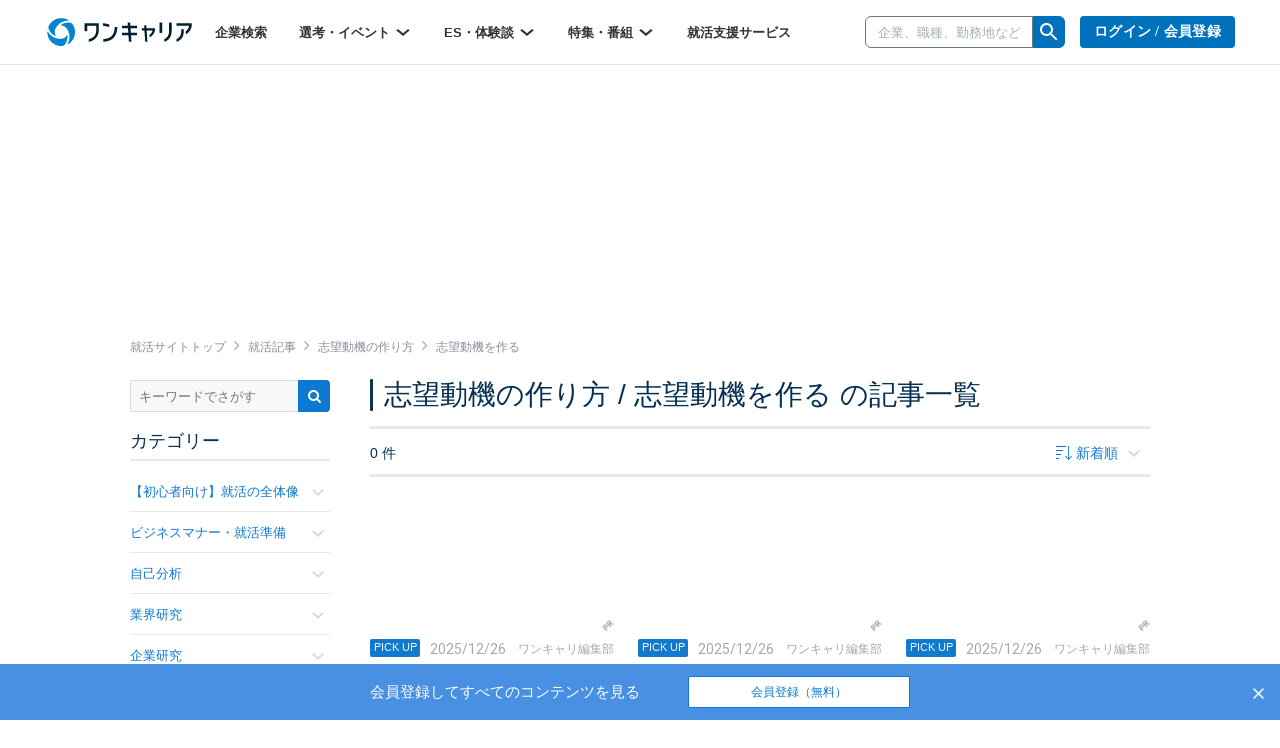

--- FILE ---
content_type: text/html; charset=utf-8
request_url: https://www.onecareer.jp/articles?category=%E5%BF%97%E6%9C%9B%E5%8B%95%E6%A9%9F%E3%81%AE%E4%BD%9C%E3%82%8A%E6%96%B9&sub_category=%E5%BF%97%E6%9C%9B%E5%8B%95%E6%A9%9F%E3%82%92%E4%BD%9C%E3%82%8B
body_size: 79529
content:
<!DOCTYPE html>
<html lang='ja'>
<head>
<meta charset='utf-8'>
<meta content='initial-scale=1.0,user-scalable=no,maximum-scale=1,width=device-width' name='viewport'>
<title>就活記事｜業界・企業研究、選考対策など就職活動に役立つコラムが満載！｜就活サイト ワンキャリア</title>
<meta name="description" content="人気企業のインターン・本選考対策、ES・面接・GDや自己分析のコツ、業界・企業研究のヒントだけでなく、就職活動に役立つコラムをお楽しみいただけます。">
<meta name="keywords" content="特集記事,one career,ワンキャリア,就活,就職活動,就職">
<meta property="og:title" content="就活記事｜業界・企業研究、選考対策など就職活動に役立つコラムが満載！｜就活サイト ワンキャリア">
<meta property="og:type" content="website">
<meta property="og:url" content="https://www.onecareer.jp/articles?category=%E5%BF%97%E6%9C%9B%E5%8B%95%E6%A9%9F%E3%81%AE%E4%BD%9C%E3%82%8A%E6%96%B9&amp;sub_category=%E5%BF%97%E6%9C%9B%E5%8B%95%E6%A9%9F%E3%82%92%E4%BD%9C%E3%82%8B">
<meta property="og:description" content="人気企業のインターン・本選考対策、ES・面接・GDや自己分析のコツ、業界・企業研究のヒントだけでなく、就職活動に役立つコラムをお楽しみいただけます。">
<meta property="og:image" content="https://www.onecareer.jp/apple-touch-icon.png">
<meta property="fb:app_id" content="873590229354137">
<meta name="twitter:card" content="summary">
<meta name="twitter:site" content="@onecareerjp">
<meta name="twitter:url" content="https://www.onecareer.jp/articles?category=%E5%BF%97%E6%9C%9B%E5%8B%95%E6%A9%9F%E3%81%AE%E4%BD%9C%E3%82%8A%E6%96%B9&amp;sub_category=%E5%BF%97%E6%9C%9B%E5%8B%95%E6%A9%9F%E3%82%92%E4%BD%9C%E3%82%8B">
<meta name="twitter:title" content="就活記事｜業界・企業研究、選考対策など就職活動に役立つコラムが満載！｜就活サイト ワンキャリア">
<meta name="twitter:description" content="人気企業のインターン・本選考対策、ES・面接・GDや自己分析のコツ、業界・企業研究のヒントだけでなく、就職活動に役立つコラムをお楽しみいただけます。">
<meta name="twitter:image" content="https://www.onecareer.jp/apple-touch-icon.png">
<script type='application/ld+json'>
{
  "@context": "https://schema.org",
  "@type": "WebSite",
  "name": "ワンキャリア",
  "url": "https://www.onecareer.jp"
}

</script>




<link href='/apple-touch-icon-76x76.png' rel='apple-touch-icon' sizes='76x76'>
<link href='/apple-touch-icon-120x120.png' rel='apple-touch-icon' sizes='120x120'>
<link href='/apple-touch-icon-152x152.png' rel='apple-touch-icon' sizes='152x152'>
<link href='/apple-touch-icon-180x180.png' rel='apple-touch-icon' sizes='180x180'>
<link href='/apple-touch-icon.png' rel='apple-touch-icon'>
<link rel="stylesheet" href="https://assets.onecareer.jp/assets/application-3daf62420287fec3c58eccb2881c1b43aa7744e23c5b2f1ad992becb56a0c98f.css" media="all" />

<link rel="stylesheet" href="https://assets.onecareer.jp/assets/jackad-0af83fe87bc65936cccfe41c5cb0f0534a539531a503613cb655a148c34bd01d.css" method="all" />
<script src="https://assets.onecareer.jp/assets/packs/js/application-0f2f17d6624aaa5ae190.js" defer="defer"></script>
<script src="https://assets.onecareer.jp/assets/application-1c3d6a9be31addd3080e336a928ad6ec4d1269f52d749323eef8bd31271e81b7.js" defer="defer"></script>
<meta name="csrf-param" content="authenticity_token" />
<meta name="csrf-token" content="_n61skCiwQzVposHUaE9wz_bKo_Vy4-saVgOHXKUI4c5Y9STqLT_rZjectXfatXP260ZAIG_MLOQJEvWHq2cvA" />
<script data-ad-client="ca-pub-8429380562148131" async src="https://pagead2.googlesyndication.com/pagead/js/adsbygoogle.js"></script>
<script type='text/javascript'>
var googletag = googletag || {};
googletag.cmd = googletag.cmd || [];
var startDfp = function() {
var gads = document.createElement('script');
gads.async = true;
gads.type = 'text/javascript';
var useSSL = 'https:' == document.location.protocol;
gads.src = (useSSL ? 'https:' : 'http:') +
'//www.googletagservices.com/tag/js/gpt.js';
var node = document.getElementsByTagName('script')[0];
node.parentNode.insertBefore(gads, node);
};
</script>
<script type='text/javascript'>
googletag.cmd.push(function() {
googletag.defineSlot('/164523532/onecareer_home_bottom_pc', [680, 120], 'div-gpt-ad-1459157553611-1').addService(googletag.pubads());
googletag.defineSlot('/164523532/onecareer_jacked_top_pc', [970, 250], 'div-gpt-ad-1525697254732-0').addService(googletag.pubads());
googletag.defineSlot('/164523532/onecareer_right_bottom1_pc', [300, 100], 'div-gpt-ad-1459157553611-13').addService(googletag.pubads());
googletag.defineSlot('/164523532/onecareer_right_bottom2_pc', [300, 100], 'div-gpt-ad-1459157553611-15').addService(googletag.pubads());
googletag.defineSlot('/164523532/onecareer_right_bottom3_pc', [300, 100], 'div-gpt-ad-1472805390824-0').addService(googletag.pubads());
googletag.defineSlot('/164523532/onecareer_right_bottom4_pc', [300, 100], 'div-gpt-ad-1495433052539-0').addService(googletag.pubads());
googletag.defineSlot('/164523532/onecareer_right_top_pc', [300, 250], 'div-gpt-ad-1459157553611-17').addService(googletag.pubads());
googletag.defineSlot('/164523532/onecareer_business_field_consultingthinktank_top_pc', [468, 60], 'div-gpt-ad-1422248160406-3').addService(googletag.pubads());
googletag.defineSlot('/164523532/onecareer_business_field_finance_top_pc', [468, 60], 'div-gpt-ad-1422248160406-11').addService(googletag.pubads());
googletag.defineSlot('/164523532/onecareer_business_field_maker_top_pc', [468, 60], 'div-gpt-ad-1422248160406-27').addService(googletag.pubads());
googletag.defineSlot('/164523532/onecareer_business_field_tradingcompany_top_pc', [468, 60], 'div-gpt-ad-1422248160406-39').addService(googletag.pubads());
googletag.defineSlot('/164523532/onecareer_business_field_governmentemployee_top_pc', [468, 60], 'div-gpt-ad-1422248160406-15').addService(googletag.pubads());
googletag.defineSlot('/164523532/onecareer_business_field_internet_top_pc', [468, 60], 'div-gpt-ad-1422248160406-23').addService(googletag.pubads());
googletag.defineSlot('/164523532/onecareer_business_field_developer_top_pc', [468, 60], 'div-gpt-ad-1422248160406-7').addService(googletag.pubads());
googletag.defineSlot('/164523532/onecareer_business_field_media_top_pc', [468, 60], 'div-gpt-ad-1422248160406-31').addService(googletag.pubads());
googletag.defineSlot('/164523532/onecareer_business_field_infrastructure_top_pc', [468, 60], 'div-gpt-ad-1422248160406-19').addService(googletag.pubads());
googletag.defineSlot('/164523532/onecareer_business_field_other_top_pc', [468, 60], 'div-gpt-ad-1422248160406-35').addService(googletag.pubads());
googletag.defineSlot('/164523532/onecareer_business_field_consultingthinktank_bottom_pc', [468, 60], 'div-gpt-ad-1422248160406-1').addService(googletag.pubads());
googletag.defineSlot('/164523532/onecareer_business_field_finance_bottom_pc', [468, 60], 'div-gpt-ad-1422248160406-9').addService(googletag.pubads());
googletag.defineSlot('/164523532/onecareer_business_field_maker_bottom_pc', [468, 60], 'div-gpt-ad-1422248160406-25').addService(googletag.pubads());
googletag.defineSlot('/164523532/onecareer_business_field_tradingcompany_bottom_pc', [468, 60], 'div-gpt-ad-1422248160406-37').addService(googletag.pubads());
googletag.defineSlot('/164523532/onecareer_business_field_governmentemployee_bottom_pc', [468, 60], 'div-gpt-ad-1422248160406-13').addService(googletag.pubads());
googletag.defineSlot('/164523532/onecareer_business_field_internet_bottom_pc', [468, 60], 'div-gpt-ad-1422248160406-21').addService(googletag.pubads());
googletag.defineSlot('/164523532/onecareer_business_field_developer_bottom_pc', [468, 60], 'div-gpt-ad-1422248160406-5').addService(googletag.pubads());
googletag.defineSlot('/164523532/onecareer_business_field_media_bottom_pc', [468, 60], 'div-gpt-ad-1422248160406-29').addService(googletag.pubads());
googletag.defineSlot('/164523532/onecareer_business_field_infrastructure_bottom_pc', [468, 60], 'div-gpt-ad-1422248160406-17').addService(googletag.pubads());
googletag.defineSlot('/164523532/onecareer_business_field_other_bottom_pc', [468, 60], 'div-gpt-ad-1422248160406-33').addService(googletag.pubads());
googletag.defineSlot('/164523532/onecareer_topic_top_pc', [468, 60], 'div-gpt-ad-1422248160406-61').addService(googletag.pubads());
googletag.defineSlot('/164523532/onecareer_topic_bottom_pc', [680, 120], 'div-gpt-ad-1422248160406-59').addService(googletag.pubads());
googletag.defineSlot('/164523532/onecareer_userwelcome_large_pc', [680, 120], 'div-gpt-ad-1459157553611-19').addService(googletag.pubads());
googletag.defineSlot('/164523532/onecareer_userwelcome_small1_pc', [680, 120], 'div-gpt-ad-1459157553611-21').addService(googletag.pubads());
googletag.defineSlot('/164523532/onecareer_userwelcome_small2_pc', [680, 120], 'div-gpt-ad-1459157553611-23').addService(googletag.pubads());
googletag.defineSlot('/164523532/onecareer_event_bottom_pc', [680, 120], 'div-gpt-ad-1472646895278-0').addService(googletag.pubads());
googletag.defineSlot('/164523532/onecareer_company_bottom_pc', [680, 120], 'div-gpt-ad-1478854740155-1').addService(googletag.pubads());
googletag.defineSlot('/164523532/onecareer_mypage_left_bottom_pc', [200, 200], 'div-gpt-ad-1478854740155-3').addService(googletag.pubads());

googletag.pubads().setTargeting('sign_in', 'false')
googletag.enableServices();
});
</script>
<meta content='yxSMTiXhk1leg4rZvQS_iBrm65zfX5SQivC_2e1ZYi8' name='google-site-verification'>


</head>
<body class=' articles-index v2-articles-index '>


<script>
var dataLayer = dataLayer || [];
dataLayer.push({});
</script>
<!-- Google Tag Manager -->
<noscript><iframe src="//www.googletagmanager.com/ns.html?id=GTM-5K36C4"
height="0" width="0" style="display:none;visibility:hidden"></iframe></noscript>
<script>(function(w,d,s,l,i){w[l]=w[l]||[];w[l].push({'gtm.start':
new Date().getTime(),event:'gtm.js'});var f=d.getElementsByTagName(s)[0],
j=d.createElement(s),dl=l!='dataLayer'?'&l='+l:'';j.async=true;j.src=
'//www.googletagmanager.com/gtm.js?id='+i+dl;f.parentNode.insertBefore(j,f);
})(window,document,'script','dataLayer','GTM-5K36C4');</script>
<!-- End Google Tag Manager -->


<div id='fb-root'></div>
<script>
  window.fbAsyncInit = function() {
    FB.init({
      appId      : '873590229354137',
      xfbml      : true,
      version    : 'v2.9'
    });
  };
  
  (function(d, s, id){
     var js, fjs = d.getElementsByTagName(s)[0];
     if (d.getElementById(id)) {return;}
     js = d.createElement(s); js.id = id;
     js.src = "//connect.facebook.net/ja_JP/sdk.js";
     fjs.parentNode.insertBefore(js, fjs);
   }(document, 'script', 'facebook-jssdk'));
  
  !function(d,s,id){var js,fjs=d.getElementsByTagName(s)[0],p=/^http:/.test(d.location)?'http':'https';if(!d.getElementById(id)){js=d.createElement(s);js.id=id;js.src=p+'://platform.twitter.com/widgets.js';fjs.parentNode.insertBefore(js,fjs);}}(document, 'script', 'twitter-wjs');
</script>
<script type="text/javascript" src="https://b.hatena.ne.jp/js/bookmark_button.js" charset="utf-8" async="async"></script>

<div class='js-scroll-overlay-collapsable' id='mmenu-container'>
<header class='v2-header'>

<div class='v2-header__container-inner'>
<div class='v2-header-logo-container'>
<a href="/"><img class="v2-header__logo-gen2" alt="ワンキャリア" src="https://assets.onecareer.jp/assets/logo-thin-f09cd6065d23772614c9d59b637b26a0127e663452e05acfe3f948a7bfe2dc10.svg" /></a>
</div>
<div class='v2-header-left-container-app-menu hidden-xs'>
<div class='v2-global-navbar hidden-xs'>
<ul class='reset-ul row v2-global-navbar__links v2-global-navbar__link_row'>
<li class=""><a class="v2-global-navbar__link" href="https://www.onecareer.jp/companies">企業検索
</a></li><li class='v2-hover-dropdown'>
<a class="v2-global-navbar__link" href="javascript:void(0)">選考・イベント
<img class="v2-hover-dropdown__caret" src="https://assets.onecareer.jp/assets/v2/arrow-b0818a4dd50202de014be1a0abd0fe499e25b721857857669c4ad7d5f7263071.svg" />
</a><ul class='v2-hover-dropdown__menu'>
<li class='v2-hover-dropdown__item'><a href="https://www.onecareer.jp/events/selection">本選考</a></li>
<li class='v2-hover-dropdown__item'><a href="https://www.onecareer.jp/events/internship">インターン</a></li>
<li class='v2-hover-dropdown__item'><a href="https://www.onecareer.jp/events/seminar">説明会・セミナー</a></li>
<li class='v2-hover-dropdown__item'><a href="https://www.onecareer.jp/events/gosetsu">合説・座談会</a></li>
</ul>
</li>
<li class='v2-hover-dropdown'>
<a class="v2-global-navbar__link" href="javascript:void(0)">ES・体験談
<img class="v2-hover-dropdown__caret" src="https://assets.onecareer.jp/assets/v2/arrow-b0818a4dd50202de014be1a0abd0fe499e25b721857857669c4ad7d5f7263071.svg" />
</a><ul class='v2-hover-dropdown__menu'>
<li class='v2-hover-dropdown__item'><a href="https://www.onecareer.jp/experiences">ES・体験談を探す</a></li>
<li class='v2-hover-dropdown__item'><a href="https://www.onecareer.jp/reviews">クチコミを探す</a></li>
<li class='v2-hover-dropdown__item'><a href="https://www.onecareer.jp/chats">ESの達人（自動作成ツール）</a></li>
<li class='v2-hover-dropdown__item'><a href="https://www.onecareer.jp/content_offers">投稿する（謝礼あり）</a></li>
</ul>
</li>
<li class='v2-hover-dropdown'>
<a class="v2-global-navbar__link" href="javascript:void(0)">特集・番組
<img class="v2-hover-dropdown__caret" src="https://assets.onecareer.jp/assets/v2/arrow-b0818a4dd50202de014be1a0abd0fe499e25b721857857669c4ad7d5f7263071.svg" />
</a><ul class='v2-hover-dropdown__menu'>
<li class='v2-hover-dropdown__item'><a href="https://www.onecareer.jp/articles">就活記事</a></li>
<li class='v2-hover-dropdown__item'><a href="https://www.onecareer.jp/videos">企業動画</a></li>
</ul>
</li>
<li class=""><a class="v2-global-navbar__link" href="https://www.onecareer.jp/cooperating_sites">就活支援サービス
</a></li></ul>
</div>

</div>
</div>
<div class='v2-header-right-container__company-search hidden-xs'>
<div class='v2-header-search-input-container'>
<form class="v2-global-navbar-search-form" action="/searches/companies" accept-charset="UTF-8" method="get"><div class='v2-global-navbar-search-form__keyword'>
<div class='v2-search-company-input-group'>
<span class='v2-search-company-input-group-cancel'>
<img src="https://assets.onecareer.jp/assets/v2/cancel-a0f1ae9550736a3d99e23aa5b0a99e866cb916484f2547e47d4b70b14f706b40.svg" />
</span>
<input type="text" name="keyword" id="keyword" placeholder="企業、職種、勤務地など" class="v2-company-input-form" autocomplete="off" />
<div class='v2-header-search-input-container-list'></div>
</div>
</div>
<div class='v2-search-company-input-group-icon-wrap'>
<img style="width: 24px;" src="https://assets.onecareer.jp/assets/v2/icon_search-24fc0c9a208900723a2e60dfac6a2cf49d924939745126e935790ca2ec2570bb.svg" />
</div>
</form></div>
</div>

<div class='v2-header-right-container hidden-xs'>
<div class='v2-header-button-container'>
<a class="v2-header__user-navi-link v2-header__user-navi-link-sign-up is-main v2-global-button-login" href="/users/sign_in?store_return_to=%2Farticles">ログイン / 会員登録
</a></div>
<div class='v2-header-button-container'>
<a class="v2-global-button-ads" rel="nofollow" href="https://service.onecareercloud.jp">採用担当者様はこちら
</a></div>
</div>
<div class='v2-header-dot-menu-container'>
<div class='v2-header-dot-menu'>
<a href="/my"><div class='v2-header-dot-menu__item'>
<img class="v2-header-dot-menu__icon" src="https://assets.onecareer.jp/assets/v2/my_page-1c782a4e5944d54c6733c59ca510d69a160e15dcebff3ee47484e235b7a48d09.svg" />
<div class='v2-header-dot-menu__name'>
マイページ
</div>
</div>
</a><a href="/my/messages"><div class='v2-header-dot-menu__item'>
<img class="v2-header-dot-menu__icon" src="https://assets.onecareer.jp/assets/v2/scout-75ec1537df30ac47f80cefb22d99b3f2785de1bec46ffbcb2adbd3c5a12dfaf6.svg" />
<div class='v2-header-dot-menu__name'>
スカウト
</div>
</div>
</a><a href="/my/notifications"><div class='v2-header-dot-menu__item'>
<img class="v2-header-dot-menu__icon" src="https://assets.onecareer.jp/assets/v2/notification-8a8427976162781fb2c25c76639f523ae0c5894019949efda2b935c78ecbec36.svg" />
<div class='v2-header-dot-menu__name'>
お知らせ
</div>
</div>
</a></div>
<div class='v2-header-dot-menu'>
<a href="/my/entries"><div class='v2-header-dot-menu__item'>
<img class="v2-header-dot-menu__icon" src="https://assets.onecareer.jp/assets/v2/dot_menu_calender-a7d47c980d6f73da13d46fe54cfc44225d898880168cbb0115fd9c830db49d2e.svg" />
<div class='v2-header-dot-menu__name'>
申込済み...
</div>
</div>
</a><a href="https://www.onecareer.jp/cooperating_sites"><div class='v2-header-dot-menu__item'>
<img class="v2-header-dot-menu__icon" src="https://assets.onecareer.jp/assets/v2/cooperating_site-019c21f02f6fdd8d3f9cc4a9180b57cd6023baa4c4d2ece954747c22a27e892f.svg" />
<div class='v2-header-dot-menu__name'>
就活支援...
</div>
</div>
</a><div class='v2-header-dot-menu__item'></div>
</div>
<p class='v2-header-dot-menu__border'></p>
<a class='v2-header-dot-link-list' href='https://www.onecareer.jp/engineer/contents/experiences?utm_source=oc&amp;utm_medium=header&amp;utm_campaign=OCEtop' target='_blank'>
<div class='v2-header-dot-link'>
ワンキャリアforエンジニア
</div>
<div class='v2-header-dot-link__icon'>
<img src="https://assets.onecareer.jp/assets/v2/external-d09be5e69be2c14150f19729fb2b9cb000152e4a268b8e3dbaa01832b67cba74.svg" />
</div>
</a>
<a class='v2-header-dot-link-list' href='https://plus.onecareer.jp/?utm_source=oc&amp;utm_medium=header&amp;utm_campaign=OCPtop' target='_blank'>
<div class='v2-header-dot-link'>
ワンキャリア転職
</div>
<div class='v2-header-dot-link__icon'>
<img src="https://assets.onecareer.jp/assets/v2/external-d09be5e69be2c14150f19729fb2b9cb000152e4a268b8e3dbaa01832b67cba74.svg" />
</div>
</a>
</div>
<div class='v2-header-mobile_menu'>
<a class="v2-header-slidebar-menu__link" href="#mmenu-menu"><img src="https://assets.onecareer.jp/assets/v2/icon_menu-f6c739cecb56899c51e1e52f115bf8b8bec32feacb86793afc7243d99b351d79.png" width="24" height="24" />
</a><div class='scroll-dialog-overlay immediate js-global-search-modal'>
<div class='scroll-dialog'>
<div class='scroll-dialog__title'>
キーワード検索
<a class="scroll-dialog__close js-scroll-dialog-close" href="#"><img src="https://assets.onecareer.jp/assets/v2/icon-cross-2f20d626e633e2c6200e28ff9827303b09dd33d90c4edfd6b6ca80b998446bfc.png" />
</a></div>
<div class='scroll-dialog__body'>
<form class="v2-sp-global-search-modal-form" action="/searches/companies" accept-charset="UTF-8" method="get"><div class='input-group'>
<span class='v2-search-company-input-group-cancel'>
<img src="https://assets.onecareer.jp/assets/v2/cancel-a0f1ae9550736a3d99e23aa5b0a99e866cb916484f2547e47d4b70b14f706b40.svg" />
</span>
<input type="text" name="keyword" id="keyword" value="" placeholder="企業、職種、勤務地など" class="form-control v2-vform-input v2-sp-global-search-modal-form__keyword js-scroll-dialog-autofocus" autocomplete="off" />
<div class='input-group-btn'>
<button name="button" type="submit" class="btn v2-sp-global-search-modal-form__button"><i class="fa fa-search"></i>
</button></div>
</div>
<div class='v2-header-search-input-container-list'></div>
</form><ul class='v2-sp-global-search-modal-menu'>
<li class='v2-sp-global-search-modal-menu__item'>
<a class="v2-sp-global-search-modal-menu__item-link" href="/business_category_selections">業界から企業をさがす</a>
</li>
<li class='v2-sp-global-search-modal-menu__item'>
<a class="v2-sp-global-search-modal-menu__item-link" href="/reviews">クチコミからさがす</a>
</li>
</ul>
</div>
</div>
</div>

</div>
<nav class='v2-header__user-navi'>
<ul class='reset-ul'>
<li class='v2-header__user-navi-my-page-item visible-xs'>
<img class="js-scroll-dialog-open" data-target=".js-global-search-modal" src="https://assets.onecareer.jp/assets/v2/icon_mobile_search-103c6759be872281b8495f142d6fa74312b4d1ed63dda3d9c14b7e1a711da418.svg" />
</li>
</ul>
</nav>

</header>



<div class='jackad-header'>
<div class='jackad-header__image-pc'><div id='div-gpt-ad-1525697254732-0' class='jacked_top_pc_ad_space ad_space __articles' style='width:970px; height:250px; margin: 0 auto;'>
<script type='text/javascript'>
googletag.cmd.push(function() { googletag.display('div-gpt-ad-1525697254732-0'); });
</script>
</div>
</div>
</div>


<div class='content-articles-index v2-content-articles-index v2-container  ' id='body'>
<div class="v2-breadcrumbs" itemscope="itemscope" itemtype="https://schema.org/BreadcrumbList"><span itemprop="itemListElement" itemscope="itemscope" itemtype="https://schema.org/ListItem"><a itemprop="item" href="/"><span itemprop="name">就活サイトトップ</span></a><meta itemprop="position" content="1" /></span><i class='fa fa-angle-right'></i><span itemprop="itemListElement" itemscope="itemscope" itemtype="https://schema.org/ListItem"><a itemprop="item" href="/articles"><span itemprop="name">就活記事</span></a><meta itemprop="position" content="2" /></span><i class='fa fa-angle-right'></i><span itemprop="itemListElement" itemscope="itemscope" itemtype="https://schema.org/ListItem"><a itemprop="item" href="/articles?category=%E5%BF%97%E6%9C%9B%E5%8B%95%E6%A9%9F%E3%81%AE%E4%BD%9C%E3%82%8A%E6%96%B9"><span itemprop="name">志望動機の作り方</span></a><meta itemprop="position" content="3" /></span><i class='fa fa-angle-right'></i><span class="current" itemprop="itemListElement" itemscope="itemscope" itemtype="https://schema.org/ListItem"><span itemprop="name">志望動機を作る</span><link itemprop="item" href="/articles?category=%E5%BF%97%E6%9C%9B%E5%8B%95%E6%A9%9F%E3%81%AE%E4%BD%9C%E3%82%8A%E6%96%B9&amp;sub_category=%E5%BF%97%E6%9C%9B%E5%8B%95%E6%A9%9F%E3%82%92%E4%BD%9C%E3%82%8B" /><meta itemprop="position" content="4" /></span></div>
<div class='v2-left-navi-container__main-column'>
<div class='feature-article-banners-mobile is-hidden js-feature-article-slick'>
<div class='feature-article-banners-mobile__item'>
<a href="/feature_articles/64"><img class="feature-article-banners-mobile__image" alt="超図解！ビジュアル企業分析" src="https://data-onecareer.s3.ap-northeast-1.amazonaws.com/uploads/feature_article/mobile_image/64/1717644931-%E8%B6%85%E5%9B%B3%E8%A7%A3_%E3%83%92%E3%82%99%E3%82%B7%E3%82%99%E3%83%A5%E3%82%A2%E3%83%AB%E4%BC%81%E6%A5%AD%E5%88%86%E6%9E%90_%E3%83%8F%E3%82%99%E3%83%8A%E3%83%BC_SP2x.jpg" />
</a></div>
<div class='feature-article-banners-mobile__item'>
<a href="/feature_articles/34"><img class="feature-article-banners-mobile__image" alt="選考対策の総まとめ記事" src="https://data-onecareer.s3.ap-northeast-1.amazonaws.com/uploads/feature_article/mobile_image/34/1706593769-1500x752.png" />
</a></div>
<div class='feature-article-banners-mobile__item'>
<a href="/feature_articles/31"><img class="feature-article-banners-mobile__image" alt="Deep Interview -企業の魅力を深掘り-" src="https://data-onecareer.s3.ap-northeast-1.amazonaws.com/uploads/feature_article/mobile_image/31/1706593535-deepinterview_SP.jpg" />
</a></div>
<div class='feature-article-banners-mobile__item'>
<a href="/feature_articles/33"><img class="feature-article-banners-mobile__image" alt="凸ゲキ！代わりにOBOG訪問！" src="https://data-onecareer.s3.ap-northeast-1.amazonaws.com/uploads/feature_article/mobile_image/33/1706593705-%E5%87%B8%E3%82%B1%E3%82%99%E3%82%AD%E4%BB%A3%E3%82%8F%E3%82%8A%E3%81%ABOBOG%E8%A8%AA%E5%95%8F_SP.jpg" />
</a></div>
<div class='feature-article-banners-mobile__item'>
<a href="/feature_articles/32"><img class="feature-article-banners-mobile__image" alt="企業説明会レポート" src="https://data-onecareer.s3.ap-northeast-1.amazonaws.com/uploads/feature_article/mobile_image/32/1706594257-%E4%BC%81%E6%A5%AD%E8%AA%AC%E6%98%8E%E4%BC%9A%E3%83%AC%E3%83%9B%E3%82%9A%E3%83%BC%E3%83%88_%E3%83%8F%E3%82%99%E3%83%8A%E3%83%BC_SP1x.jpg" />
</a></div>
<div class='feature-article-banners-mobile__item'>
<a href="/feature_articles/3"><img class="feature-article-banners-mobile__image" alt="基礎対策特集" src="https://data-onecareer.s3.ap-northeast-1.amazonaws.com/uploads/feature_article/mobile_image/3/1701673563-1500x752_1x.png" />
</a></div>
</div>
<h1 class='v2-page-header__title is-bar'>
志望動機の作り方 / 志望動機を作る
の記事一覧
</h1>
<div class='v2-page-info'>
<a class="v2-page-info__search-modal-open js-search-modal-open" href="#">記事をさがす
</a><div class='v2-page-info__item-count'>
0 件
</div>
<div class='v2-page-info__item-order'>
<div class='hidden-xs dropdown v2-page-info__item-order-dropdown'>
<a id="orderMenu" data-toggle="dropdown" href="#"><img class="v2-page-info__item-order-icon" src="https://assets.onecareer.jp/assets/v2/icon_sort-8cbb85995d53c2d8e885f96db639d772734ce4bda5f5a0550f7dc9fd5bb2e08d.png" />
新着順
<img class="v2-page-info__sort-toggle-image" src="https://assets.onecareer.jp/assets/v2/icon_arrow_down_gray-1acb5f223556d3942f9e8964fd2f30002f37df7a75d853163686a7c09faa8d99.png" />
</a><ul aria-labelledby='orderMenu' class='dropdown-menu v2-page-info__item-order-dropdown-menu'>
<li class='v2-page-info__item-order-dropdown-item'><a href="/articles?category=%E5%BF%97%E6%9C%9B%E5%8B%95%E6%A9%9F%E3%81%AE%E4%BD%9C%E3%82%8A%E6%96%B9&amp;order=latest&amp;sub_category=%E5%BF%97%E6%9C%9B%E5%8B%95%E6%A9%9F%E3%82%92%E4%BD%9C%E3%82%8B">新着順</a></li>
<li class='v2-page-info__item-order-dropdown-item'><a href="/articles?category=%E5%BF%97%E6%9C%9B%E5%8B%95%E6%A9%9F%E3%81%AE%E4%BD%9C%E3%82%8A%E6%96%B9&amp;order=popularity&amp;sub_category=%E5%BF%97%E6%9C%9B%E5%8B%95%E6%A9%9F%E3%82%92%E4%BD%9C%E3%82%8B">人気順</a></li>
</ul>
</div>
<div class='visible-xs'>
<img class="v2-page-info__item-order-icon" src="https://assets.onecareer.jp/assets/v2/icon_sort-8cbb85995d53c2d8e885f96db639d772734ce4bda5f5a0550f7dc9fd5bb2e08d.png" />
<select class='v2-page-info__mobile-item-order-select js-v2-page-info-order-select'>
<option value='/articles?category=%E5%BF%97%E6%9C%9B%E5%8B%95%E6%A9%9F%E3%81%AE%E4%BD%9C%E3%82%8A%E6%96%B9&amp;order=latest&amp;sub_category=%E5%BF%97%E6%9C%9B%E5%8B%95%E6%A9%9F%E3%82%92%E4%BD%9C%E3%82%8B'>新着順</option>
<option value='/articles?category=%E5%BF%97%E6%9C%9B%E5%8B%95%E6%A9%9F%E3%81%AE%E4%BD%9C%E3%82%8A%E6%96%B9&amp;order=popularity&amp;sub_category=%E5%BF%97%E6%9C%9B%E5%8B%95%E6%A9%9F%E3%82%92%E4%BD%9C%E3%82%8B'>人気順</option>
</select>
<img class="v2-page-info__sort-toggle-image" src="https://assets.onecareer.jp/assets/v2/icon_arrow_down_gray-1acb5f223556d3942f9e8964fd2f30002f37df7a75d853163686a7c09faa8d99.png" />
</div>
</div>

</div>
<ul class='v2-article-list'>
<li class='v2-article-list__item is-pickup'>
<div class='v2-article-list__eyecatch-container is-pickup'>
<div class='v2-article-list__eyecatch is-pickup'>
<a href="/articles/5152"><img width="244" class="v2-article-list__eyecatch-image" loading="lazy" src="https://data-onecareer.s3.ap-northeast-1.amazonaws.com/uploads/article/eye_catch_image/5152/1766638635-image_1766638632.png" />
</a></div>
<img class="v2-article-list__eyecatch-sponsored is-pickup  " src="https://assets.onecareer.jp/assets/sponsored_label-37fe4ed925244be85f82d5980967994c09e25104f97d538a307c78c665717f35.png" />
</div>
<div class='v2-article-list__left is-pickup'>
<div class='v2-article-list__pickup is-pickup'>
PICK UP
</div>
<div class='v2-article-list__publish-at is-pickup'>
2025/12/26
</div>
<div class='v2-article-list__writer is-pickup'>
ワンキャリ編集部
</div>
<h4 class="v2-article-list__title is-pickup  "><a href="/articles/5152">【図解でわかる】商品プロモーションを全方位的に支援する MICの360°フルサービスとは
</a></h4><div class='v2-article-list__description is-pickup'>
MIC（未来イノベーションCOMPANY）は、コンサルティング、広告、印刷・製造、クリエイティブ、システム開発など、ビジネスの課題解決に必要な機能をすべて自社で保有しています。「製造機能を持つコ...
</div>
</div>
</li>
<script type='application/ld+json'>
{
  "@context": "https://schema.org",
  "@type": "Article",
  "headline": "【図解でわかる】商品プロモーションを全方位的に支援する MICの360°フルサービスとは",
  "dateModified": "2025-12-26T18:38:46+09:00",
  "datePublished": "2025-12-26T15:00:00+09:00",
  "author": {
    "@type": "Person",
    "name": "ワンキャリ編集部"
  }
}

</script>


<li class='v2-article-list__item is-pickup'>
<div class='v2-article-list__eyecatch-container is-pickup'>
<div class='v2-article-list__eyecatch is-pickup'>
<a href="/articles/5147"><img width="244" class="v2-article-list__eyecatch-image" loading="lazy" src="https://data-onecareer.s3.ap-northeast-1.amazonaws.com/uploads/article/eye_catch_image/5147/1766470624-image_1766470618.png" />
</a></div>
<img class="v2-article-list__eyecatch-sponsored is-pickup  " src="https://assets.onecareer.jp/assets/sponsored_label-37fe4ed925244be85f82d5980967994c09e25104f97d538a307c78c665717f35.png" />
</div>
<div class='v2-article-list__left is-pickup'>
<div class='v2-article-list__pickup is-pickup'>
PICK UP
</div>
<div class='v2-article-list__publish-at is-pickup'>
2025/12/26
</div>
<div class='v2-article-list__writer is-pickup'>
ワンキャリ編集部
</div>
<h4 class="v2-article-list__title is-pickup  "><a href="/articles/5147">「ヒト・モノ・カネ」のプラットフォーマーとして描く、「第2創業期」の成長戦略
</a></h4><div class='v2-article-list__description is-pickup'>
イグニション・ポイントは、2014年6月に創業し、現在12期目を迎える企業です。2022年5月からは電通グループと資本提携をし、現在は「イノベーションとテクノロジーで日本をゆたかにする」という刷...
</div>
</div>
</li>
<script type='application/ld+json'>
{
  "@context": "https://schema.org",
  "@type": "Article",
  "headline": "「ヒト・モノ・カネ」のプラットフォーマーとして描く、「第2創業期」の成長戦略",
  "dateModified": "2025-12-26T18:39:15+09:00",
  "datePublished": "2025-12-26T14:00:00+09:00",
  "author": {
    "@type": "Person",
    "name": "ワンキャリ編集部"
  }
}

</script>


<li class='v2-article-list__item is-pickup is-pickup-last'>
<div class='v2-article-list__eyecatch-container is-pickup is-pickup-last'>
<div class='v2-article-list__eyecatch is-pickup is-pickup-last'>
<a href="/articles/5069"><img width="244" class="v2-article-list__eyecatch-image" loading="lazy" src="https://data-onecareer.s3.ap-northeast-1.amazonaws.com/uploads/article/eye_catch_image/5069/1764336619-image_1764336608.png" />
</a></div>
<img class="v2-article-list__eyecatch-sponsored is-pickup is-pickup-last " src="https://assets.onecareer.jp/assets/sponsored_label-37fe4ed925244be85f82d5980967994c09e25104f97d538a307c78c665717f35.png" />
</div>
<div class='v2-article-list__left is-pickup is-pickup-last'>
<div class='v2-article-list__pickup is-pickup is-pickup-last'>
PICK UP
</div>
<div class='v2-article-list__publish-at is-pickup is-pickup-last'>
2025/12/26
</div>
<div class='v2-article-list__writer is-pickup is-pickup-last'>
ワンキャリ編集部
</div>
<h4 class="v2-article-list__title is-pickup is-pickup-last "><a href="/articles/5069">深い知見で日系グローバル企業を支援。NTTデータグループのコンサルティングファームが、社名変更に込めた想い
</a></h4><div class='v2-article-list__description is-pickup is-pickup-last'>
※こちらは2025年11月に公開された記事の再掲です。
NTTデータグループの総合コンサルティングファームとして、経営戦略、業務改革、DX、グローバル戦略など幅広い課題の解決を支援するフォーティ...
</div>
</div>
</li>
<script type='application/ld+json'>
{
  "@context": "https://schema.org",
  "@type": "Article",
  "headline": "深い知見で日系グローバル企業を支援。NTTデータグループのコンサルティングファームが、社名変更に込めた想い",
  "dateModified": "2025-12-26T11:29:10+09:00",
  "datePublished": "2025-12-26T11:30:00+09:00",
  "author": {
    "@type": "Person",
    "name": "ワンキャリ編集部"
  }
}

</script>


</ul>

<div class="v2-article-ad__bottom"><div id='div-gpt-ad-1422248160406-59' class='topic_bottom_pc_ad_space ad_space __articles' style='width:680px; height:120px; margin: 0 auto;'>
<script type='text/javascript'>
googletag.cmd.push(function() { googletag.display('div-gpt-ad-1422248160406-59'); });
</script>
</div>
</div>
<div class='scroll-overlay'>
<div class='scroll-overlay__title'>
記事を絞り込む
<a class="scroll-overlay__close js-search-modal-close" href="#"><img src="https://assets.onecareer.jp/assets/v2/icon-cross-2f20d626e633e2c6200e28ff9827303b09dd33d90c4edfd6b6ca80b998446bfc.png" />
</a></div>
<div class='scroll-overlay__body'>
<form action="/articles" accept-charset="UTF-8" method="get"><div class='v2-vform__input-fields'>
<div class='v2-vform-form-group'>
<label class='control-label v2-vform-label'>
キーワード
</label>
<input type="text" name="article_keyword" id="article_keyword" class="v2-vform-input" />
</div>
</div>
<div class='v2-vform__input-fields'>
<div class='v2-vform-form-group'>
<label class='control-label v2-vform-label'>
カテゴリー
</label>
<select name="category" id="category" class="v2-vform-input js-category-select"><option value="">選択してください。</option><option data-sub-categories="[&quot;就活とは&quot;,&quot;就活のスケジュール&quot;,&quot;就活でやるべきこと&quot;,&quot;インターンシップとは&quot;,&quot;外資系企業&quot;,&quot;笑い / 面白コラム&quot;]" value="【初心者向け】就活の全体像">【初心者向け】就活の全体像</option>
<option data-sub-categories="[&quot;ビジネスマナー&quot;,&quot;身だしなみ&quot;,&quot;OB・OG訪問&quot;,&quot;その他就活準備&quot;]" value="ビジネスマナー・就活準備">ビジネスマナー・就活準備</option>
<option data-sub-categories="[&quot;自己分析のやり方&quot;,&quot;自己分析ツール&quot;,&quot;その他自己分析&quot;]" value="自己分析">自己分析</option>
<option data-sub-categories="[&quot;業界研究の全体像&quot;,&quot;コンサル・シンクタンク&quot;,&quot;金融（銀行・証券・保険）&quot;,&quot;メーカー&quot;,&quot;商社&quot;,&quot;インターネット・通信&quot;,&quot;広告・マスコミ&quot;,&quot;インフラ&quot;,&quot;不動産・建設&quot;,&quot;人材・教育&quot;,&quot;旅行・観光&quot;,&quot;小売・流通&quot;,&quot;国家公務員・地方公務員&quot;,&quot;その他業界研究&quot;]" value="業界研究">業界研究</option>
<option data-sub-categories="[&quot;企業研究の全体像&quot;,&quot;超図解！ビジュアル企業分析&quot;,&quot;Deep Interview -企業の魅力を深掘り-&quot;,&quot; 凸ゲキ！代わりにOBOG訪問！&quot;,&quot;企業説明会レポート&quot;,&quot;3分対策&quot;]" value="企業研究">企業研究</option>
<option data-sub-categories="[&quot;就活の軸&quot;,&quot;労働条件について&quot;,&quot;職種&quot;,&quot;文理・学歴&quot;,&quot;学部別の就職先&quot;,&quot;エリア別企業一覧&quot;]" value="企業・職種選定">企業・職種選定</option>
<option data-sub-categories="[&quot;ES総合&quot;,&quot;志望動機&quot;,&quot;学生時代に頑張ったこと（ガクチカ）の書き方&quot;,&quot;自己PR&quot;,&quot;強み・弱み&quot;,&quot;長所・短所&quot;,&quot;その他ES対策&quot;]" value="ES対策">ES対策</option>
<option data-sub-categories="[&quot;面接総合&quot;,&quot;面接時のマナー&quot;,&quot;評価方法・評価基準&quot;,&quot;面接の種類別対策のやり方&quot;,&quot;面接での逆質問&quot;,&quot;【テーマ別】面接で聞かれる質問一覧&quot;,&quot;業界別&quot;,&quot;フェルミ推定・ケース面接対策&quot;,&quot;その他面接対策&quot;]" value="面接対策">面接対策</option>
<option data-sub-categories="[&quot;webテスト対策・筆記試験対策&quot;,&quot;GD対策&quot;]" value="その他選考対策">その他選考対策</option>
<option data-sub-categories="[&quot;内定&quot;,&quot;内定承諾/辞退の仕方&quot;]" value="内定獲得後の流れ">内定獲得後の流れ</option>
<option data-sub-categories="[&quot;女性向け&quot;,&quot;体育会系向け&quot;,&quot;理系向け&quot;,&quot;留学組/海外大生向け&quot;,&quot;大学別の就活法&quot;,&quot;エンジニア志望者向け&quot;]" value="タイプ別の就活法">タイプ別の就活法</option>
<option data-sub-categories="[&quot;お金・ライフスタイル&quot;,&quot;内定後の過ごし方&quot;,&quot;日系大手でのキャリア&quot;,&quot;外資系でのキャリア&quot;,&quot;ベンチャーでのキャリア&quot;,&quot;キャリア相談Q\u0026A&quot;,&quot;キャリアアップ&quot;]" value="キャリアを考える">キャリアを考える</option></select>
</div>
</div>
<div class='v2-vform__input-fields'>
<div class='v2-vform-form-group'>
<select name="sub_category" id="sub_category" class="v2-vform-input js-sub-category-select"><option value="">選択してください。</option></select>
</div>
</div>
<input type="submit" name="commit" value="記事を絞り込む" class="v2-vform-submit" data-disable-with="記事を絞り込む" />
</form></div>
</div>

</div>
<div class='v2-left-navi-container__side-column'>
<div class='hidden-xs'>
<form action="/articles" accept-charset="UTF-8" method="get"><div class='v2-left-navi__search-wrapper'>
<div class='input-group'>
<input type="search" name="article_keyword" id="article_keyword" class="v2-left-navi__search" placeholder="キーワードでさがす" />
<div class='input-group-btn'>
<button name="button" type="submit" class="btn v2-left-navi__search-addon-button"><i class="fa fa-search"></i>
</button></div>
</div>
</div>
<input type="hidden" name="category" id="category" value="志望動機の作り方" autocomplete="off" />
<input type="hidden" name="sub_category" id="sub_category" value="志望動機を作る" autocomplete="off" />
</form></div>
<h2 class='v2-left-navi__title is-first'>カテゴリー</h2>
<ul class='v2-left-navi__wrapper'>
<li>
<a class="v2-left-navi__link  js-v2-left-navi-fold" href="/articles?category=%E3%80%90%E5%88%9D%E5%BF%83%E8%80%85%E5%90%91%E3%81%91%E3%80%91%E5%B0%B1%E6%B4%BB%E3%81%AE%E5%85%A8%E4%BD%93%E5%83%8F">【初心者向け】就活の全体像
<img class="v2-left-navi__filter-close-image" src="https://assets.onecareer.jp/assets/v2/icon-cross-2f20d626e633e2c6200e28ff9827303b09dd33d90c4edfd6b6ca80b998446bfc.png" />
<img class="v2-left-navi__filter-toggle-image" src="https://assets.onecareer.jp/assets/v2/icon_arrow_down_gray-1acb5f223556d3942f9e8964fd2f30002f37df7a75d853163686a7c09faa8d99.png" />
</a><ul class='v2-left-sub-navi__wrapper js-v2-left-navi-fold__target is-close'>
<li>
<a class="v2-left-sub-navi__link false" href="/articles?category=%E3%80%90%E5%88%9D%E5%BF%83%E8%80%85%E5%90%91%E3%81%91%E3%80%91%E5%B0%B1%E6%B4%BB%E3%81%AE%E5%85%A8%E4%BD%93%E5%83%8F">【初心者向け】就活の全体像一覧
</a></li>
<li>
<a class="v2-left-sub-navi__link " href="/articles?category=%E3%80%90%E5%88%9D%E5%BF%83%E8%80%85%E5%90%91%E3%81%91%E3%80%91%E5%B0%B1%E6%B4%BB%E3%81%AE%E5%85%A8%E4%BD%93%E5%83%8F&amp;sub_category=%E5%B0%B1%E6%B4%BB%E3%81%A8%E3%81%AF">就活とは
</a></li>
<li>
<a class="v2-left-sub-navi__link " href="/articles?category=%E3%80%90%E5%88%9D%E5%BF%83%E8%80%85%E5%90%91%E3%81%91%E3%80%91%E5%B0%B1%E6%B4%BB%E3%81%AE%E5%85%A8%E4%BD%93%E5%83%8F&amp;sub_category=%E5%B0%B1%E6%B4%BB%E3%81%AE%E3%82%B9%E3%82%B1%E3%82%B8%E3%83%A5%E3%83%BC%E3%83%AB">就活のスケジュール
</a></li>
<li>
<a class="v2-left-sub-navi__link " href="/articles?category=%E3%80%90%E5%88%9D%E5%BF%83%E8%80%85%E5%90%91%E3%81%91%E3%80%91%E5%B0%B1%E6%B4%BB%E3%81%AE%E5%85%A8%E4%BD%93%E5%83%8F&amp;sub_category=%E5%B0%B1%E6%B4%BB%E3%81%A7%E3%82%84%E3%82%8B%E3%81%B9%E3%81%8D%E3%81%93%E3%81%A8">就活でやるべきこと
</a></li>
<li>
<a class="v2-left-sub-navi__link " href="/articles?category=%E3%80%90%E5%88%9D%E5%BF%83%E8%80%85%E5%90%91%E3%81%91%E3%80%91%E5%B0%B1%E6%B4%BB%E3%81%AE%E5%85%A8%E4%BD%93%E5%83%8F&amp;sub_category=%E3%82%A4%E3%83%B3%E3%82%BF%E3%83%BC%E3%83%B3%E3%82%B7%E3%83%83%E3%83%97%E3%81%A8%E3%81%AF">インターンシップとは
</a></li>
<li>
<a class="v2-left-sub-navi__link " href="/articles?category=%E3%80%90%E5%88%9D%E5%BF%83%E8%80%85%E5%90%91%E3%81%91%E3%80%91%E5%B0%B1%E6%B4%BB%E3%81%AE%E5%85%A8%E4%BD%93%E5%83%8F&amp;sub_category=%E5%A4%96%E8%B3%87%E7%B3%BB%E4%BC%81%E6%A5%AD">外資系企業
</a></li>
<li>
<a class="v2-left-sub-navi__link " href="/articles?category=%E3%80%90%E5%88%9D%E5%BF%83%E8%80%85%E5%90%91%E3%81%91%E3%80%91%E5%B0%B1%E6%B4%BB%E3%81%AE%E5%85%A8%E4%BD%93%E5%83%8F&amp;sub_category=%E7%AC%91%E3%81%84+%2F+%E9%9D%A2%E7%99%BD%E3%82%B3%E3%83%A9%E3%83%A0">笑い / 面白コラム
</a></li>
</ul>
</li>
<li>
<a class="v2-left-navi__link  js-v2-left-navi-fold" href="/articles?category=%E3%83%93%E3%82%B8%E3%83%8D%E3%82%B9%E3%83%9E%E3%83%8A%E3%83%BC%E3%83%BB%E5%B0%B1%E6%B4%BB%E6%BA%96%E5%82%99">ビジネスマナー・就活準備
<img class="v2-left-navi__filter-close-image" src="https://assets.onecareer.jp/assets/v2/icon-cross-2f20d626e633e2c6200e28ff9827303b09dd33d90c4edfd6b6ca80b998446bfc.png" />
<img class="v2-left-navi__filter-toggle-image" src="https://assets.onecareer.jp/assets/v2/icon_arrow_down_gray-1acb5f223556d3942f9e8964fd2f30002f37df7a75d853163686a7c09faa8d99.png" />
</a><ul class='v2-left-sub-navi__wrapper js-v2-left-navi-fold__target is-close'>
<li>
<a class="v2-left-sub-navi__link false" href="/articles?category=%E3%83%93%E3%82%B8%E3%83%8D%E3%82%B9%E3%83%9E%E3%83%8A%E3%83%BC%E3%83%BB%E5%B0%B1%E6%B4%BB%E6%BA%96%E5%82%99">ビジネスマナー・就活準備一覧
</a></li>
<li>
<a class="v2-left-sub-navi__link " href="/articles?category=%E3%83%93%E3%82%B8%E3%83%8D%E3%82%B9%E3%83%9E%E3%83%8A%E3%83%BC%E3%83%BB%E5%B0%B1%E6%B4%BB%E6%BA%96%E5%82%99&amp;sub_category=%E3%83%93%E3%82%B8%E3%83%8D%E3%82%B9%E3%83%9E%E3%83%8A%E3%83%BC">ビジネスマナー
</a></li>
<li>
<a class="v2-left-sub-navi__link " href="/articles?category=%E3%83%93%E3%82%B8%E3%83%8D%E3%82%B9%E3%83%9E%E3%83%8A%E3%83%BC%E3%83%BB%E5%B0%B1%E6%B4%BB%E6%BA%96%E5%82%99&amp;sub_category=%E8%BA%AB%E3%81%A0%E3%81%97%E3%81%AA%E3%81%BF">身だしなみ
</a></li>
<li>
<a class="v2-left-sub-navi__link " href="/articles?category=%E3%83%93%E3%82%B8%E3%83%8D%E3%82%B9%E3%83%9E%E3%83%8A%E3%83%BC%E3%83%BB%E5%B0%B1%E6%B4%BB%E6%BA%96%E5%82%99&amp;sub_category=OB%E3%83%BBOG%E8%A8%AA%E5%95%8F">OB・OG訪問
</a></li>
<li>
<a class="v2-left-sub-navi__link " href="/articles?category=%E3%83%93%E3%82%B8%E3%83%8D%E3%82%B9%E3%83%9E%E3%83%8A%E3%83%BC%E3%83%BB%E5%B0%B1%E6%B4%BB%E6%BA%96%E5%82%99&amp;sub_category=%E3%81%9D%E3%81%AE%E4%BB%96%E5%B0%B1%E6%B4%BB%E6%BA%96%E5%82%99">その他就活準備
</a></li>
</ul>
</li>
<li>
<a class="v2-left-navi__link  js-v2-left-navi-fold" href="/articles?category=%E8%87%AA%E5%B7%B1%E5%88%86%E6%9E%90">自己分析
<img class="v2-left-navi__filter-close-image" src="https://assets.onecareer.jp/assets/v2/icon-cross-2f20d626e633e2c6200e28ff9827303b09dd33d90c4edfd6b6ca80b998446bfc.png" />
<img class="v2-left-navi__filter-toggle-image" src="https://assets.onecareer.jp/assets/v2/icon_arrow_down_gray-1acb5f223556d3942f9e8964fd2f30002f37df7a75d853163686a7c09faa8d99.png" />
</a><ul class='v2-left-sub-navi__wrapper js-v2-left-navi-fold__target is-close'>
<li>
<a class="v2-left-sub-navi__link false" href="/articles?category=%E8%87%AA%E5%B7%B1%E5%88%86%E6%9E%90">自己分析一覧
</a></li>
<li>
<a class="v2-left-sub-navi__link " href="/articles?category=%E8%87%AA%E5%B7%B1%E5%88%86%E6%9E%90&amp;sub_category=%E8%87%AA%E5%B7%B1%E5%88%86%E6%9E%90%E3%81%AE%E3%82%84%E3%82%8A%E6%96%B9">自己分析のやり方
</a></li>
<li>
<a class="v2-left-sub-navi__link " href="/articles?category=%E8%87%AA%E5%B7%B1%E5%88%86%E6%9E%90&amp;sub_category=%E8%87%AA%E5%B7%B1%E5%88%86%E6%9E%90%E3%83%84%E3%83%BC%E3%83%AB">自己分析ツール
</a></li>
<li>
<a class="v2-left-sub-navi__link " href="/articles?category=%E8%87%AA%E5%B7%B1%E5%88%86%E6%9E%90&amp;sub_category=%E3%81%9D%E3%81%AE%E4%BB%96%E8%87%AA%E5%B7%B1%E5%88%86%E6%9E%90">その他自己分析
</a></li>
</ul>
</li>
<li>
<a class="v2-left-navi__link  js-v2-left-navi-fold" href="/articles?category=%E6%A5%AD%E7%95%8C%E7%A0%94%E7%A9%B6">業界研究
<img class="v2-left-navi__filter-close-image" src="https://assets.onecareer.jp/assets/v2/icon-cross-2f20d626e633e2c6200e28ff9827303b09dd33d90c4edfd6b6ca80b998446bfc.png" />
<img class="v2-left-navi__filter-toggle-image" src="https://assets.onecareer.jp/assets/v2/icon_arrow_down_gray-1acb5f223556d3942f9e8964fd2f30002f37df7a75d853163686a7c09faa8d99.png" />
</a><ul class='v2-left-sub-navi__wrapper js-v2-left-navi-fold__target is-close'>
<li>
<a class="v2-left-sub-navi__link false" href="/articles?category=%E6%A5%AD%E7%95%8C%E7%A0%94%E7%A9%B6">業界研究一覧
</a></li>
<li>
<a class="v2-left-sub-navi__link " href="/articles?category=%E6%A5%AD%E7%95%8C%E7%A0%94%E7%A9%B6&amp;sub_category=%E6%A5%AD%E7%95%8C%E7%A0%94%E7%A9%B6%E3%81%AE%E5%85%A8%E4%BD%93%E5%83%8F">業界研究の全体像
</a></li>
<li>
<a class="v2-left-sub-navi__link " href="/articles?category=%E6%A5%AD%E7%95%8C%E7%A0%94%E7%A9%B6&amp;sub_category=%E3%82%B3%E3%83%B3%E3%82%B5%E3%83%AB%E3%83%BB%E3%82%B7%E3%83%B3%E3%82%AF%E3%82%BF%E3%83%B3%E3%82%AF">コンサル・シンクタンク
</a></li>
<li>
<a class="v2-left-sub-navi__link " href="/articles?category=%E6%A5%AD%E7%95%8C%E7%A0%94%E7%A9%B6&amp;sub_category=%E9%87%91%E8%9E%8D%EF%BC%88%E9%8A%80%E8%A1%8C%E3%83%BB%E8%A8%BC%E5%88%B8%E3%83%BB%E4%BF%9D%E9%99%BA%EF%BC%89">金融（銀行・証券・保険）
</a></li>
<li>
<a class="v2-left-sub-navi__link " href="/articles?category=%E6%A5%AD%E7%95%8C%E7%A0%94%E7%A9%B6&amp;sub_category=%E3%83%A1%E3%83%BC%E3%82%AB%E3%83%BC">メーカー
</a></li>
<li>
<a class="v2-left-sub-navi__link " href="/articles?category=%E6%A5%AD%E7%95%8C%E7%A0%94%E7%A9%B6&amp;sub_category=%E5%95%86%E7%A4%BE">商社
</a></li>
<li>
<a class="v2-left-sub-navi__link " href="/articles?category=%E6%A5%AD%E7%95%8C%E7%A0%94%E7%A9%B6&amp;sub_category=%E3%82%A4%E3%83%B3%E3%82%BF%E3%83%BC%E3%83%8D%E3%83%83%E3%83%88%E3%83%BB%E9%80%9A%E4%BF%A1">インターネット・通信
</a></li>
<li>
<a class="v2-left-sub-navi__link " href="/articles?category=%E6%A5%AD%E7%95%8C%E7%A0%94%E7%A9%B6&amp;sub_category=%E5%BA%83%E5%91%8A%E3%83%BB%E3%83%9E%E3%82%B9%E3%82%B3%E3%83%9F">広告・マスコミ
</a></li>
<li>
<a class="v2-left-sub-navi__link " href="/articles?category=%E6%A5%AD%E7%95%8C%E7%A0%94%E7%A9%B6&amp;sub_category=%E3%82%A4%E3%83%B3%E3%83%95%E3%83%A9">インフラ
</a></li>
<li>
<a class="v2-left-sub-navi__link " href="/articles?category=%E6%A5%AD%E7%95%8C%E7%A0%94%E7%A9%B6&amp;sub_category=%E4%B8%8D%E5%8B%95%E7%94%A3%E3%83%BB%E5%BB%BA%E8%A8%AD">不動産・建設
</a></li>
<li>
<a class="v2-left-sub-navi__link " href="/articles?category=%E6%A5%AD%E7%95%8C%E7%A0%94%E7%A9%B6&amp;sub_category=%E4%BA%BA%E6%9D%90%E3%83%BB%E6%95%99%E8%82%B2">人材・教育
</a></li>
<li>
<a class="v2-left-sub-navi__link " href="/articles?category=%E6%A5%AD%E7%95%8C%E7%A0%94%E7%A9%B6&amp;sub_category=%E6%97%85%E8%A1%8C%E3%83%BB%E8%A6%B3%E5%85%89">旅行・観光
</a></li>
<li>
<a class="v2-left-sub-navi__link " href="/articles?category=%E6%A5%AD%E7%95%8C%E7%A0%94%E7%A9%B6&amp;sub_category=%E5%B0%8F%E5%A3%B2%E3%83%BB%E6%B5%81%E9%80%9A">小売・流通
</a></li>
<li>
<a class="v2-left-sub-navi__link " href="/articles?category=%E6%A5%AD%E7%95%8C%E7%A0%94%E7%A9%B6&amp;sub_category=%E5%9B%BD%E5%AE%B6%E5%85%AC%E5%8B%99%E5%93%A1%E3%83%BB%E5%9C%B0%E6%96%B9%E5%85%AC%E5%8B%99%E5%93%A1">国家公務員・地方公務員
</a></li>
<li>
<a class="v2-left-sub-navi__link " href="/articles?category=%E6%A5%AD%E7%95%8C%E7%A0%94%E7%A9%B6&amp;sub_category=%E3%81%9D%E3%81%AE%E4%BB%96%E6%A5%AD%E7%95%8C%E7%A0%94%E7%A9%B6">その他業界研究
</a></li>
</ul>
</li>
<li>
<a class="v2-left-navi__link  js-v2-left-navi-fold" href="/articles?category=%E4%BC%81%E6%A5%AD%E7%A0%94%E7%A9%B6">企業研究
<img class="v2-left-navi__filter-close-image" src="https://assets.onecareer.jp/assets/v2/icon-cross-2f20d626e633e2c6200e28ff9827303b09dd33d90c4edfd6b6ca80b998446bfc.png" />
<img class="v2-left-navi__filter-toggle-image" src="https://assets.onecareer.jp/assets/v2/icon_arrow_down_gray-1acb5f223556d3942f9e8964fd2f30002f37df7a75d853163686a7c09faa8d99.png" />
</a><ul class='v2-left-sub-navi__wrapper js-v2-left-navi-fold__target is-close'>
<li>
<a class="v2-left-sub-navi__link false" href="/articles?category=%E4%BC%81%E6%A5%AD%E7%A0%94%E7%A9%B6">企業研究一覧
</a></li>
<li>
<a class="v2-left-sub-navi__link " href="/articles?category=%E4%BC%81%E6%A5%AD%E7%A0%94%E7%A9%B6&amp;sub_category=%E4%BC%81%E6%A5%AD%E7%A0%94%E7%A9%B6%E3%81%AE%E5%85%A8%E4%BD%93%E5%83%8F">企業研究の全体像
</a></li>
<li>
<a class="v2-left-sub-navi__link " href="/articles?category=%E4%BC%81%E6%A5%AD%E7%A0%94%E7%A9%B6&amp;sub_category=%E8%B6%85%E5%9B%B3%E8%A7%A3%EF%BC%81%E3%83%93%E3%82%B8%E3%83%A5%E3%82%A2%E3%83%AB%E4%BC%81%E6%A5%AD%E5%88%86%E6%9E%90">超図解！ビジュアル企業分析
</a></li>
<li>
<a class="v2-left-sub-navi__link " href="/articles?category=%E4%BC%81%E6%A5%AD%E7%A0%94%E7%A9%B6&amp;sub_category=Deep+Interview+-%E4%BC%81%E6%A5%AD%E3%81%AE%E9%AD%85%E5%8A%9B%E3%82%92%E6%B7%B1%E6%8E%98%E3%82%8A-">Deep Interview -企業の魅力を深掘り-
</a></li>
<li>
<a class="v2-left-sub-navi__link " href="/articles?category=%E4%BC%81%E6%A5%AD%E7%A0%94%E7%A9%B6&amp;sub_category=+%E5%87%B8%E3%82%B2%E3%82%AD%EF%BC%81%E4%BB%A3%E3%82%8F%E3%82%8A%E3%81%ABOBOG%E8%A8%AA%E5%95%8F%EF%BC%81"> 凸ゲキ！代わりにOBOG訪問！
</a></li>
<li>
<a class="v2-left-sub-navi__link " href="/articles?category=%E4%BC%81%E6%A5%AD%E7%A0%94%E7%A9%B6&amp;sub_category=%E4%BC%81%E6%A5%AD%E8%AA%AC%E6%98%8E%E4%BC%9A%E3%83%AC%E3%83%9D%E3%83%BC%E3%83%88">企業説明会レポート
</a></li>
<li>
<a class="v2-left-sub-navi__link " href="/articles?category=%E4%BC%81%E6%A5%AD%E7%A0%94%E7%A9%B6&amp;sub_category=3%E5%88%86%E5%AF%BE%E7%AD%96">3分対策
</a></li>
</ul>
</li>
<li>
<a class="v2-left-navi__link  js-v2-left-navi-fold" href="/articles?category=%E4%BC%81%E6%A5%AD%E3%83%BB%E8%81%B7%E7%A8%AE%E9%81%B8%E5%AE%9A">企業・職種選定
<img class="v2-left-navi__filter-close-image" src="https://assets.onecareer.jp/assets/v2/icon-cross-2f20d626e633e2c6200e28ff9827303b09dd33d90c4edfd6b6ca80b998446bfc.png" />
<img class="v2-left-navi__filter-toggle-image" src="https://assets.onecareer.jp/assets/v2/icon_arrow_down_gray-1acb5f223556d3942f9e8964fd2f30002f37df7a75d853163686a7c09faa8d99.png" />
</a><ul class='v2-left-sub-navi__wrapper js-v2-left-navi-fold__target is-close'>
<li>
<a class="v2-left-sub-navi__link false" href="/articles?category=%E4%BC%81%E6%A5%AD%E3%83%BB%E8%81%B7%E7%A8%AE%E9%81%B8%E5%AE%9A">企業・職種選定一覧
</a></li>
<li>
<a class="v2-left-sub-navi__link " href="/articles?category=%E4%BC%81%E6%A5%AD%E3%83%BB%E8%81%B7%E7%A8%AE%E9%81%B8%E5%AE%9A&amp;sub_category=%E5%B0%B1%E6%B4%BB%E3%81%AE%E8%BB%B8">就活の軸
</a></li>
<li>
<a class="v2-left-sub-navi__link " href="/articles?category=%E4%BC%81%E6%A5%AD%E3%83%BB%E8%81%B7%E7%A8%AE%E9%81%B8%E5%AE%9A&amp;sub_category=%E5%8A%B4%E5%83%8D%E6%9D%A1%E4%BB%B6%E3%81%AB%E3%81%A4%E3%81%84%E3%81%A6">労働条件について
</a></li>
<li>
<a class="v2-left-sub-navi__link " href="/articles?category=%E4%BC%81%E6%A5%AD%E3%83%BB%E8%81%B7%E7%A8%AE%E9%81%B8%E5%AE%9A&amp;sub_category=%E8%81%B7%E7%A8%AE">職種
</a></li>
<li>
<a class="v2-left-sub-navi__link " href="/articles?category=%E4%BC%81%E6%A5%AD%E3%83%BB%E8%81%B7%E7%A8%AE%E9%81%B8%E5%AE%9A&amp;sub_category=%E6%96%87%E7%90%86%E3%83%BB%E5%AD%A6%E6%AD%B4">文理・学歴
</a></li>
<li>
<a class="v2-left-sub-navi__link " href="/articles?category=%E4%BC%81%E6%A5%AD%E3%83%BB%E8%81%B7%E7%A8%AE%E9%81%B8%E5%AE%9A&amp;sub_category=%E5%AD%A6%E9%83%A8%E5%88%A5%E3%81%AE%E5%B0%B1%E8%81%B7%E5%85%88">学部別の就職先
</a></li>
<li>
<a class="v2-left-sub-navi__link " href="/articles?category=%E4%BC%81%E6%A5%AD%E3%83%BB%E8%81%B7%E7%A8%AE%E9%81%B8%E5%AE%9A&amp;sub_category=%E3%82%A8%E3%83%AA%E3%82%A2%E5%88%A5%E4%BC%81%E6%A5%AD%E4%B8%80%E8%A6%A7">エリア別企業一覧
</a></li>
</ul>
</li>
<li>
<a class="v2-left-navi__link  js-v2-left-navi-fold" href="/articles?category=ES%E5%AF%BE%E7%AD%96">ES対策
<img class="v2-left-navi__filter-close-image" src="https://assets.onecareer.jp/assets/v2/icon-cross-2f20d626e633e2c6200e28ff9827303b09dd33d90c4edfd6b6ca80b998446bfc.png" />
<img class="v2-left-navi__filter-toggle-image" src="https://assets.onecareer.jp/assets/v2/icon_arrow_down_gray-1acb5f223556d3942f9e8964fd2f30002f37df7a75d853163686a7c09faa8d99.png" />
</a><ul class='v2-left-sub-navi__wrapper js-v2-left-navi-fold__target is-close'>
<li>
<a class="v2-left-sub-navi__link false" href="/articles?category=ES%E5%AF%BE%E7%AD%96">ES対策一覧
</a></li>
<li>
<a class="v2-left-sub-navi__link " href="/articles?category=ES%E5%AF%BE%E7%AD%96&amp;sub_category=ES%E7%B7%8F%E5%90%88">ES総合
</a></li>
<li>
<a class="v2-left-sub-navi__link " href="/articles?category=ES%E5%AF%BE%E7%AD%96&amp;sub_category=%E5%BF%97%E6%9C%9B%E5%8B%95%E6%A9%9F">志望動機
</a></li>
<li>
<a class="v2-left-sub-navi__link " href="/articles?category=ES%E5%AF%BE%E7%AD%96&amp;sub_category=%E5%AD%A6%E7%94%9F%E6%99%82%E4%BB%A3%E3%81%AB%E9%A0%91%E5%BC%B5%E3%81%A3%E3%81%9F%E3%81%93%E3%81%A8%EF%BC%88%E3%82%AC%E3%82%AF%E3%83%81%E3%82%AB%EF%BC%89%E3%81%AE%E6%9B%B8%E3%81%8D%E6%96%B9">学生時代に頑張ったこと（ガクチカ）の書き方
</a></li>
<li>
<a class="v2-left-sub-navi__link " href="/articles?category=ES%E5%AF%BE%E7%AD%96&amp;sub_category=%E8%87%AA%E5%B7%B1PR">自己PR
</a></li>
<li>
<a class="v2-left-sub-navi__link " href="/articles?category=ES%E5%AF%BE%E7%AD%96&amp;sub_category=%E5%BC%B7%E3%81%BF%E3%83%BB%E5%BC%B1%E3%81%BF">強み・弱み
</a></li>
<li>
<a class="v2-left-sub-navi__link " href="/articles?category=ES%E5%AF%BE%E7%AD%96&amp;sub_category=%E9%95%B7%E6%89%80%E3%83%BB%E7%9F%AD%E6%89%80">長所・短所
</a></li>
<li>
<a class="v2-left-sub-navi__link " href="/articles?category=ES%E5%AF%BE%E7%AD%96&amp;sub_category=%E3%81%9D%E3%81%AE%E4%BB%96ES%E5%AF%BE%E7%AD%96">その他ES対策
</a></li>
</ul>
</li>
<li>
<a class="v2-left-navi__link  js-v2-left-navi-fold" href="/articles?category=%E9%9D%A2%E6%8E%A5%E5%AF%BE%E7%AD%96">面接対策
<img class="v2-left-navi__filter-close-image" src="https://assets.onecareer.jp/assets/v2/icon-cross-2f20d626e633e2c6200e28ff9827303b09dd33d90c4edfd6b6ca80b998446bfc.png" />
<img class="v2-left-navi__filter-toggle-image" src="https://assets.onecareer.jp/assets/v2/icon_arrow_down_gray-1acb5f223556d3942f9e8964fd2f30002f37df7a75d853163686a7c09faa8d99.png" />
</a><ul class='v2-left-sub-navi__wrapper js-v2-left-navi-fold__target is-close'>
<li>
<a class="v2-left-sub-navi__link false" href="/articles?category=%E9%9D%A2%E6%8E%A5%E5%AF%BE%E7%AD%96">面接対策一覧
</a></li>
<li>
<a class="v2-left-sub-navi__link " href="/articles?category=%E9%9D%A2%E6%8E%A5%E5%AF%BE%E7%AD%96&amp;sub_category=%E9%9D%A2%E6%8E%A5%E7%B7%8F%E5%90%88">面接総合
</a></li>
<li>
<a class="v2-left-sub-navi__link " href="/articles?category=%E9%9D%A2%E6%8E%A5%E5%AF%BE%E7%AD%96&amp;sub_category=%E9%9D%A2%E6%8E%A5%E6%99%82%E3%81%AE%E3%83%9E%E3%83%8A%E3%83%BC">面接時のマナー
</a></li>
<li>
<a class="v2-left-sub-navi__link " href="/articles?category=%E9%9D%A2%E6%8E%A5%E5%AF%BE%E7%AD%96&amp;sub_category=%E8%A9%95%E4%BE%A1%E6%96%B9%E6%B3%95%E3%83%BB%E8%A9%95%E4%BE%A1%E5%9F%BA%E6%BA%96">評価方法・評価基準
</a></li>
<li>
<a class="v2-left-sub-navi__link " href="/articles?category=%E9%9D%A2%E6%8E%A5%E5%AF%BE%E7%AD%96&amp;sub_category=%E9%9D%A2%E6%8E%A5%E3%81%AE%E7%A8%AE%E9%A1%9E%E5%88%A5%E5%AF%BE%E7%AD%96%E3%81%AE%E3%82%84%E3%82%8A%E6%96%B9">面接の種類別対策のやり方
</a></li>
<li>
<a class="v2-left-sub-navi__link " href="/articles?category=%E9%9D%A2%E6%8E%A5%E5%AF%BE%E7%AD%96&amp;sub_category=%E9%9D%A2%E6%8E%A5%E3%81%A7%E3%81%AE%E9%80%86%E8%B3%AA%E5%95%8F">面接での逆質問
</a></li>
<li>
<a class="v2-left-sub-navi__link " href="/articles?category=%E9%9D%A2%E6%8E%A5%E5%AF%BE%E7%AD%96&amp;sub_category=%E3%80%90%E3%83%86%E3%83%BC%E3%83%9E%E5%88%A5%E3%80%91%E9%9D%A2%E6%8E%A5%E3%81%A7%E8%81%9E%E3%81%8B%E3%82%8C%E3%82%8B%E8%B3%AA%E5%95%8F%E4%B8%80%E8%A6%A7">【テーマ別】面接で聞かれる質問一覧
</a></li>
<li>
<a class="v2-left-sub-navi__link " href="/articles?category=%E9%9D%A2%E6%8E%A5%E5%AF%BE%E7%AD%96&amp;sub_category=%E6%A5%AD%E7%95%8C%E5%88%A5">業界別
</a></li>
<li>
<a class="v2-left-sub-navi__link " href="/articles?category=%E9%9D%A2%E6%8E%A5%E5%AF%BE%E7%AD%96&amp;sub_category=%E3%83%95%E3%82%A7%E3%83%AB%E3%83%9F%E6%8E%A8%E5%AE%9A%E3%83%BB%E3%82%B1%E3%83%BC%E3%82%B9%E9%9D%A2%E6%8E%A5%E5%AF%BE%E7%AD%96">フェルミ推定・ケース面接対策
</a></li>
<li>
<a class="v2-left-sub-navi__link " href="/articles?category=%E9%9D%A2%E6%8E%A5%E5%AF%BE%E7%AD%96&amp;sub_category=%E3%81%9D%E3%81%AE%E4%BB%96%E9%9D%A2%E6%8E%A5%E5%AF%BE%E7%AD%96">その他面接対策
</a></li>
</ul>
</li>
<li>
<a class="v2-left-navi__link  js-v2-left-navi-fold" href="/articles?category=%E3%81%9D%E3%81%AE%E4%BB%96%E9%81%B8%E8%80%83%E5%AF%BE%E7%AD%96">その他選考対策
<img class="v2-left-navi__filter-close-image" src="https://assets.onecareer.jp/assets/v2/icon-cross-2f20d626e633e2c6200e28ff9827303b09dd33d90c4edfd6b6ca80b998446bfc.png" />
<img class="v2-left-navi__filter-toggle-image" src="https://assets.onecareer.jp/assets/v2/icon_arrow_down_gray-1acb5f223556d3942f9e8964fd2f30002f37df7a75d853163686a7c09faa8d99.png" />
</a><ul class='v2-left-sub-navi__wrapper js-v2-left-navi-fold__target is-close'>
<li>
<a class="v2-left-sub-navi__link false" href="/articles?category=%E3%81%9D%E3%81%AE%E4%BB%96%E9%81%B8%E8%80%83%E5%AF%BE%E7%AD%96">その他選考対策一覧
</a></li>
<li>
<a class="v2-left-sub-navi__link " href="/articles?category=%E3%81%9D%E3%81%AE%E4%BB%96%E9%81%B8%E8%80%83%E5%AF%BE%E7%AD%96&amp;sub_category=web%E3%83%86%E3%82%B9%E3%83%88%E5%AF%BE%E7%AD%96%E3%83%BB%E7%AD%86%E8%A8%98%E8%A9%A6%E9%A8%93%E5%AF%BE%E7%AD%96">webテスト対策・筆記試験対策
</a></li>
<li>
<a class="v2-left-sub-navi__link " href="/articles?category=%E3%81%9D%E3%81%AE%E4%BB%96%E9%81%B8%E8%80%83%E5%AF%BE%E7%AD%96&amp;sub_category=GD%E5%AF%BE%E7%AD%96">GD対策
</a></li>
</ul>
</li>
<li>
<a class="v2-left-navi__link  js-v2-left-navi-fold" href="/articles?category=%E5%86%85%E5%AE%9A%E7%8D%B2%E5%BE%97%E5%BE%8C%E3%81%AE%E6%B5%81%E3%82%8C">内定獲得後の流れ
<img class="v2-left-navi__filter-close-image" src="https://assets.onecareer.jp/assets/v2/icon-cross-2f20d626e633e2c6200e28ff9827303b09dd33d90c4edfd6b6ca80b998446bfc.png" />
<img class="v2-left-navi__filter-toggle-image" src="https://assets.onecareer.jp/assets/v2/icon_arrow_down_gray-1acb5f223556d3942f9e8964fd2f30002f37df7a75d853163686a7c09faa8d99.png" />
</a><ul class='v2-left-sub-navi__wrapper js-v2-left-navi-fold__target is-close'>
<li>
<a class="v2-left-sub-navi__link false" href="/articles?category=%E5%86%85%E5%AE%9A%E7%8D%B2%E5%BE%97%E5%BE%8C%E3%81%AE%E6%B5%81%E3%82%8C">内定獲得後の流れ一覧
</a></li>
<li>
<a class="v2-left-sub-navi__link " href="/articles?category=%E5%86%85%E5%AE%9A%E7%8D%B2%E5%BE%97%E5%BE%8C%E3%81%AE%E6%B5%81%E3%82%8C&amp;sub_category=%E5%86%85%E5%AE%9A">内定
</a></li>
<li>
<a class="v2-left-sub-navi__link " href="/articles?category=%E5%86%85%E5%AE%9A%E7%8D%B2%E5%BE%97%E5%BE%8C%E3%81%AE%E6%B5%81%E3%82%8C&amp;sub_category=%E5%86%85%E5%AE%9A%E6%89%BF%E8%AB%BE%2F%E8%BE%9E%E9%80%80%E3%81%AE%E4%BB%95%E6%96%B9">内定承諾/辞退の仕方
</a></li>
</ul>
</li>
<li>
<a class="v2-left-navi__link  js-v2-left-navi-fold" href="/articles?category=%E3%82%BF%E3%82%A4%E3%83%97%E5%88%A5%E3%81%AE%E5%B0%B1%E6%B4%BB%E6%B3%95">タイプ別の就活法
<img class="v2-left-navi__filter-close-image" src="https://assets.onecareer.jp/assets/v2/icon-cross-2f20d626e633e2c6200e28ff9827303b09dd33d90c4edfd6b6ca80b998446bfc.png" />
<img class="v2-left-navi__filter-toggle-image" src="https://assets.onecareer.jp/assets/v2/icon_arrow_down_gray-1acb5f223556d3942f9e8964fd2f30002f37df7a75d853163686a7c09faa8d99.png" />
</a><ul class='v2-left-sub-navi__wrapper js-v2-left-navi-fold__target is-close'>
<li>
<a class="v2-left-sub-navi__link false" href="/articles?category=%E3%82%BF%E3%82%A4%E3%83%97%E5%88%A5%E3%81%AE%E5%B0%B1%E6%B4%BB%E6%B3%95">タイプ別の就活法一覧
</a></li>
<li>
<a class="v2-left-sub-navi__link " href="/articles?category=%E3%82%BF%E3%82%A4%E3%83%97%E5%88%A5%E3%81%AE%E5%B0%B1%E6%B4%BB%E6%B3%95&amp;sub_category=%E5%A5%B3%E6%80%A7%E5%90%91%E3%81%91">女性向け
</a></li>
<li>
<a class="v2-left-sub-navi__link " href="/articles?category=%E3%82%BF%E3%82%A4%E3%83%97%E5%88%A5%E3%81%AE%E5%B0%B1%E6%B4%BB%E6%B3%95&amp;sub_category=%E4%BD%93%E8%82%B2%E4%BC%9A%E7%B3%BB%E5%90%91%E3%81%91">体育会系向け
</a></li>
<li>
<a class="v2-left-sub-navi__link " href="/articles?category=%E3%82%BF%E3%82%A4%E3%83%97%E5%88%A5%E3%81%AE%E5%B0%B1%E6%B4%BB%E6%B3%95&amp;sub_category=%E7%90%86%E7%B3%BB%E5%90%91%E3%81%91">理系向け
</a></li>
<li>
<a class="v2-left-sub-navi__link " href="/articles?category=%E3%82%BF%E3%82%A4%E3%83%97%E5%88%A5%E3%81%AE%E5%B0%B1%E6%B4%BB%E6%B3%95&amp;sub_category=%E7%95%99%E5%AD%A6%E7%B5%84%2F%E6%B5%B7%E5%A4%96%E5%A4%A7%E7%94%9F%E5%90%91%E3%81%91">留学組/海外大生向け
</a></li>
<li>
<a class="v2-left-sub-navi__link " href="/articles?category=%E3%82%BF%E3%82%A4%E3%83%97%E5%88%A5%E3%81%AE%E5%B0%B1%E6%B4%BB%E6%B3%95&amp;sub_category=%E5%A4%A7%E5%AD%A6%E5%88%A5%E3%81%AE%E5%B0%B1%E6%B4%BB%E6%B3%95">大学別の就活法
</a></li>
<li>
<a class="v2-left-sub-navi__link " href="/articles?category=%E3%82%BF%E3%82%A4%E3%83%97%E5%88%A5%E3%81%AE%E5%B0%B1%E6%B4%BB%E6%B3%95&amp;sub_category=%E3%82%A8%E3%83%B3%E3%82%B8%E3%83%8B%E3%82%A2%E5%BF%97%E6%9C%9B%E8%80%85%E5%90%91%E3%81%91">エンジニア志望者向け
</a></li>
</ul>
</li>
<li>
<a class="v2-left-navi__link  js-v2-left-navi-fold" href="/articles?category=%E3%82%AD%E3%83%A3%E3%83%AA%E3%82%A2%E3%82%92%E8%80%83%E3%81%88%E3%82%8B">キャリアを考える
<img class="v2-left-navi__filter-close-image" src="https://assets.onecareer.jp/assets/v2/icon-cross-2f20d626e633e2c6200e28ff9827303b09dd33d90c4edfd6b6ca80b998446bfc.png" />
<img class="v2-left-navi__filter-toggle-image" src="https://assets.onecareer.jp/assets/v2/icon_arrow_down_gray-1acb5f223556d3942f9e8964fd2f30002f37df7a75d853163686a7c09faa8d99.png" />
</a><ul class='v2-left-sub-navi__wrapper js-v2-left-navi-fold__target is-close'>
<li>
<a class="v2-left-sub-navi__link false" href="/articles?category=%E3%82%AD%E3%83%A3%E3%83%AA%E3%82%A2%E3%82%92%E8%80%83%E3%81%88%E3%82%8B">キャリアを考える一覧
</a></li>
<li>
<a class="v2-left-sub-navi__link " href="/articles?category=%E3%82%AD%E3%83%A3%E3%83%AA%E3%82%A2%E3%82%92%E8%80%83%E3%81%88%E3%82%8B&amp;sub_category=%E3%81%8A%E9%87%91%E3%83%BB%E3%83%A9%E3%82%A4%E3%83%95%E3%82%B9%E3%82%BF%E3%82%A4%E3%83%AB">お金・ライフスタイル
</a></li>
<li>
<a class="v2-left-sub-navi__link " href="/articles?category=%E3%82%AD%E3%83%A3%E3%83%AA%E3%82%A2%E3%82%92%E8%80%83%E3%81%88%E3%82%8B&amp;sub_category=%E5%86%85%E5%AE%9A%E5%BE%8C%E3%81%AE%E9%81%8E%E3%81%94%E3%81%97%E6%96%B9">内定後の過ごし方
</a></li>
<li>
<a class="v2-left-sub-navi__link " href="/articles?category=%E3%82%AD%E3%83%A3%E3%83%AA%E3%82%A2%E3%82%92%E8%80%83%E3%81%88%E3%82%8B&amp;sub_category=%E6%97%A5%E7%B3%BB%E5%A4%A7%E6%89%8B%E3%81%A7%E3%81%AE%E3%82%AD%E3%83%A3%E3%83%AA%E3%82%A2">日系大手でのキャリア
</a></li>
<li>
<a class="v2-left-sub-navi__link " href="/articles?category=%E3%82%AD%E3%83%A3%E3%83%AA%E3%82%A2%E3%82%92%E8%80%83%E3%81%88%E3%82%8B&amp;sub_category=%E5%A4%96%E8%B3%87%E7%B3%BB%E3%81%A7%E3%81%AE%E3%82%AD%E3%83%A3%E3%83%AA%E3%82%A2">外資系でのキャリア
</a></li>
<li>
<a class="v2-left-sub-navi__link " href="/articles?category=%E3%82%AD%E3%83%A3%E3%83%AA%E3%82%A2%E3%82%92%E8%80%83%E3%81%88%E3%82%8B&amp;sub_category=%E3%83%99%E3%83%B3%E3%83%81%E3%83%A3%E3%83%BC%E3%81%A7%E3%81%AE%E3%82%AD%E3%83%A3%E3%83%AA%E3%82%A2">ベンチャーでのキャリア
</a></li>
<li>
<a class="v2-left-sub-navi__link " href="/articles?category=%E3%82%AD%E3%83%A3%E3%83%AA%E3%82%A2%E3%82%92%E8%80%83%E3%81%88%E3%82%8B&amp;sub_category=%E3%82%AD%E3%83%A3%E3%83%AA%E3%82%A2%E7%9B%B8%E8%AB%87Q%26A">キャリア相談Q&amp;A
</a></li>
<li>
<a class="v2-left-sub-navi__link " href="/articles?category=%E3%82%AD%E3%83%A3%E3%83%AA%E3%82%A2%E3%82%92%E8%80%83%E3%81%88%E3%82%8B&amp;sub_category=%E3%82%AD%E3%83%A3%E3%83%AA%E3%82%A2%E3%82%A2%E3%83%83%E3%83%97">キャリアアップ
</a></li>
</ul>
</li>
</ul>
<div class='hidden-xs'>
<h2 class='v2-left-navi__title'>特集</h2>
<div class='v2-feature-article-banners'>
<a class="v2-feature-article-banners_item" href="/feature_articles/64"><img class="img-responsive" alt="超図解！ビジュアル企業分析" src="https://data-onecareer.s3.ap-northeast-1.amazonaws.com/uploads/feature_article/banner_image/64/1717644931-%E8%B6%85%E5%9B%B3%E8%A7%A3_%E3%83%92%E3%82%99%E3%82%B7%E3%82%99%E3%83%A5%E3%82%A2%E3%83%AB%E4%BC%81%E6%A5%AD%E5%88%86%E6%9E%90_%E3%83%8F%E3%82%99%E3%83%8A%E3%83%BC_%E3%83%8F%E3%82%99%E3%83%8A%E3%83%BC2x.jpg" />
</a><a class="v2-feature-article-banners_item" href="/feature_articles/34"><img class="img-responsive" alt="選考対策の総まとめ記事" src="https://data-onecareer.s3.ap-northeast-1.amazonaws.com/uploads/feature_article/banner_image/34/1706593769-400x160.png" />
</a><a class="v2-feature-article-banners_item" href="/feature_articles/31"><img class="img-responsive" alt="Deep Interview -企業の魅力を深掘り-" src="https://data-onecareer.s3.ap-northeast-1.amazonaws.com/uploads/feature_article/banner_image/31/1706593535-deepinterview_%E3%83%8F%E3%82%99%E3%83%8A%E3%83%BC.jpg" />
</a><a class="v2-feature-article-banners_item" href="/feature_articles/33"><img class="img-responsive" alt="凸ゲキ！代わりにOBOG訪問！" src="https://data-onecareer.s3.ap-northeast-1.amazonaws.com/uploads/feature_article/banner_image/33/1706593705-%E5%87%B8%E3%82%B1%E3%82%99%E3%82%AD%E4%BB%A3%E3%82%8F%E3%82%8A%E3%81%ABOBOG%E8%A8%AA%E5%95%8F_%E3%83%8F%E3%82%99%E3%83%8A%E3%83%BC.jpg" />
</a><a class="v2-feature-article-banners_item" href="/feature_articles/32"><img class="img-responsive" alt="企業説明会レポート" src="https://data-onecareer.s3.ap-northeast-1.amazonaws.com/uploads/feature_article/banner_image/32/1706594257-%E4%BC%81%E6%A5%AD%E8%AA%AC%E6%98%8E%E4%BC%9A%E3%83%AC%E3%83%9B%E3%82%9A%E3%83%BC%E3%83%88_%E3%83%8F%E3%82%99%E3%83%8A%E3%83%BC_%E3%83%8F%E3%82%99%E3%83%8A%E3%83%BC1x.jpg" />
</a><a class="v2-feature-article-banners_item" href="/feature_articles/3"><img class="img-responsive" alt="基礎対策特集" src="https://data-onecareer.s3.ap-northeast-1.amazonaws.com/uploads/feature_article/banner_image/3/1701673563-400x160_1x.png" />
</a></div>
</div>

</div>

</div>
<div class=''>
<div class='mobile-footer-to-top'>
<div class='container'>
<a class="mobile-footer-to-top__link js-smooth-scroll" href="#header">トップに戻る
<i class="fa fa-angle-up"></i>
</a></div>
</div>
<footer class='v2-footer'>
<div class='container'>
<div class='row'>
<div class='col-sm-4'>
<h3 class='v2-footer__sitemap-title'>業界別の企業</h3>
<ul class='reset-ul v2-footer__sitemap-links'>
<li><a href="/companies/business_categories/1">コンサル・シンクタンクの企業</a></li>
<li><a href="/companies/business_categories/2">金融の企業</a></li>
<li><a href="/companies/business_categories/3">メーカーの企業</a></li>
<li><a href="/companies/business_categories/4">商社の企業</a></li>
<li><a href="/companies/business_categories/5">IT・通信の企業</a></li>
<li><a href="/companies/business_categories/6">広告・マスコミの企業</a></li>
<li><a href="/companies/business_categories/7">人材・教育の企業</a></li>
<li><a href="/companies/business_categories/8">インフラ・交通の企業</a></li>
<li><a href="/companies/business_categories/9">不動産・建設の企業</a></li>
<li><a href="/companies/business_categories/10">旅行・観光の企業</a></li>
<li><a href="/companies/business_categories/11">ブライダル・美容・くらしの企業</a></li>
<li><a href="/companies/business_categories/12">医療・福祉の企業</a></li>
<li><a href="/companies/business_categories/13">小売・流通の企業</a></li>
<li><a href="/companies/business_categories/14">公務員・団体職員の企業</a></li>
<li><a href="/companies/business_categories/15">その他の企業</a></li>
</ul>
</div>
<div class='col-sm-4'>
<h3 class='v2-footer__sitemap-title'>業界別のエントリーシート（ES）</h3>
<ul class='reset-ul v2-footer__sitemap-links'>
<li><a href="/experiences/1/entry_sheet">コンサル・シンクタンクのエントリーシート（ES）</a></li>
<li><a href="/experiences/2/entry_sheet">金融のエントリーシート（ES）</a></li>
<li><a href="/experiences/3/entry_sheet">メーカーのエントリーシート（ES）</a></li>
<li><a href="/experiences/4/entry_sheet">商社のエントリーシート（ES）</a></li>
<li><a href="/experiences/5/entry_sheet">IT・通信のエントリーシート（ES）</a></li>
<li><a href="/experiences/6/entry_sheet">広告・マスコミのエントリーシート（ES）</a></li>
<li><a href="/experiences/7/entry_sheet">人材・教育のエントリーシート（ES）</a></li>
<li><a href="/experiences/8/entry_sheet">インフラ・交通のエントリーシート（ES）</a></li>
<li><a href="/experiences/9/entry_sheet">不動産・建設のエントリーシート（ES）</a></li>
<li><a href="/experiences/10/entry_sheet">旅行・観光のエントリーシート（ES）</a></li>
<li><a href="/experiences/11/entry_sheet">ブライダル・美容・くらしのエントリーシート（ES）</a></li>
<li><a href="/experiences/12/entry_sheet">医療・福祉のエントリーシート（ES）</a></li>
<li><a href="/experiences/13/entry_sheet">小売・流通のエントリーシート（ES）</a></li>
<li><a href="/experiences/14/entry_sheet">公務員・団体職員のエントリーシート（ES）</a></li>
<li><a href="/experiences/15/entry_sheet">その他のエントリーシート（ES）</a></li>
</ul>
</div>
<div class='col-sm-4'>
<h3 class='v2-footer__sitemap-title'>業界別の体験談</h3>
<ul class='reset-ul v2-footer__sitemap-links'>
<li><a href="/experiences/1">コンサル・シンクタンクの体験談</a></li>
<li><a href="/experiences/2">金融の体験談</a></li>
<li><a href="/experiences/3">メーカーの体験談</a></li>
<li><a href="/experiences/4">商社の体験談</a></li>
<li><a href="/experiences/5">IT・通信の体験談</a></li>
<li><a href="/experiences/6">広告・マスコミの体験談</a></li>
<li><a href="/experiences/7">人材・教育の体験談</a></li>
<li><a href="/experiences/8">インフラ・交通の体験談</a></li>
<li><a href="/experiences/9">不動産・建設の体験談</a></li>
<li><a href="/experiences/10">旅行・観光の体験談</a></li>
<li><a href="/experiences/11">ブライダル・美容・くらしの体験談</a></li>
<li><a href="/experiences/12">医療・福祉の体験談</a></li>
<li><a href="/experiences/13">小売・流通の体験談</a></li>
<li><a href="/experiences/14">公務員・団体職員の体験談</a></li>
<li><a href="/experiences/15">その他の体験談</a></li>
</ul>
</div>
</div>
</div>
</footer>
</div>
<div class='v2-footer__links'>
<ul class='reset-ul'>
<li><a target="_blank" href="/infos/how_to_use">はじめての方へ</a></li>
<li><a target="_blank" rel="nofollow" href="https://onecareer.co.jp/">運営会社</a></li>
<li><a target="_blank" href="/infos/writers">編集部</a></li>
<li><a target="_blank" href="/infos/terms">利用規約</a></li>
<li><a target="_blank" href="/infos/signup_privacy_policy">個人情報の取り扱いについて</a></li>
<li><a target="_blank" href="/infos/privacy">プライバシーポリシー</a></li>
<li><a target="_blank" href="/infos/external_data_processors">電気通信事業法に係る情報公開</a></li>
<li><a target="_blank" href="/infos/contents_policy">コンテンツポリシー</a></li>
<li><a target="_blank" href="/infos/guideline">投稿ガイドライン</a></li>
<li><a target="_blank" rel="nofollow" href="https://support.onecareer.jp/hc/ja">よくあるご質問</a></li>
<li><a target="_blank" rel="nofollow" href="https://onecareercloud.jp/contact">採用担当者はこちら</a></li>
<li><a target="_blank" rel="nofollow" href="https://id.onecareer.jp/infos/terms">ワンキャリアID 利用規約</a></li>
<li><a target="_blank" rel="nofollow" href="https://id.onecareer.jp/infos/handling_personal_info">ワンキャリアID 個人情報の取り扱いについて</a></li>

</ul>
</div>
<div class='v2-footer__copyright'>
ⓒ2009-2026 ONE CAREER Inc. All Rights Reserved.
</div>

<div class='navbar navbar-default navbar-fixed-bottom v2-sign-up-footer js-navbar-fixed-bottom' role='navigation'>
<div class='v2-sign-up-footer__description'>
会員登録してすべてのコンテンツを見る
</div>
<a class="v2-sign-up-footer__link" href="/users/sign_up?utm_campaign=sign_up&amp;utm_medium=footer&amp;utm_source=oc">会員登録（無料）
</a><div class='v2-sign-up-footer__close'>
<a data-remote="true" rel="nofollow" data-method="post" href="/benefit_files/hide_benefit_file_download"><img src="https://assets.onecareer.jp/assets/v2/icon-cross-white-01ac7eb53f32feb4d54918f84d8a20384cccb921ab040c3616aeb30790b1e405.png" width="11" height="11" />
</a></div>
</div>
<div class='modal fade' id='sign-up-modal'>
<div class='modal-dialog' data-keyboard>
<div class='v2-center-panel-sm v2-sign-in-panel'>
<div class='v2-center-panel-auto'>
<div class='v2-center-panel__heading'>
アカウント情報
</div>
<div class='v2-center-panel__body v2-sign-up-panel__body'>
<form class="simple_form new-user-form" id="new_user" novalidate="novalidate" action="/users?utm_campaign=sign_up&amp;utm_medium=pcbottom&amp;utm_source=oc" accept-charset="UTF-8" method="post"><input type="hidden" name="authenticity_token" value="K-qNXcmr-AFFZV8GghKMERdNDhB8qjQHl6t9me4UJGUpS9XRanRGnHCKQoPLNNjH2R9yjCf0wn4rcKkLjoJM1g" autocomplete="off" /><div class='v2-sign-up-panel__input-fields'>
<div class="v2-vform-form-group email optional user_email"><label class="v2-vform-label email optional col-sm-3 control-label" for="user_email">メールアドレス</label><div class="v2-vform-input-wrapper"><input class="v2-vform-input string email optional form-control" placeholder="例）one@onecareer.co.jp" type="email" value="" name="user[email]" id="user_email" /><p class="v2-vform-help-block">メールアドレスを変更してもワンキャリアIDや別サービスのメールアドレスは変更されません</p></div></div>
</div>
<input type="submit" name="commit" value="確認メールを送信する" class="v2-sign-up-panel__registration-button" data-disable-with="送信中..." />
</form><div class='v2-sign-up-links'>
<div class='v2-sign-up-links__link-wrapper'>
<a class="v2-sign-up-links__link" href="/users/confirmation/new">確認メールが届いていない方<span class="hidden-xs">はこちら</span>
<img class="v2-link-right-arrow-13px" src="https://assets.onecareer.jp/assets/v2/icon_arrow_next_blue-ea8600c970cf052ec08b16f777350953150ecbecb0188107edc36c8b9a5a0788.png" />
</a></div>
<div class='v2-sign-up-links__link-wrapper'>
<a class="v2-sign-up-links__link" href="/users/sign_in">ログイン<span class="hidden-xs">はこちら</span>
<img class="v2-link-right-arrow-13px" src="https://assets.onecareer.jp/assets/v2/icon_arrow_next_blue-ea8600c970cf052ec08b16f777350953150ecbecb0188107edc36c8b9a5a0788.png" />
</a></div>
</div>
</div>
</div>

</div>
</div>
</div>


</div>
<div class='scroll-dialog-backdrop'></div>

<div class='modal fade' id='sign-in-modal'>
<div class='modal-dialog' data-keyboard>
<div class='v2-center-panel-sm v2-sign-in-panel'>
<div class='v2-center-panel__heading'>
<a class="v2-center-panel__close" data-dismiss="modal" aria-hidden="true" href="#"><img src="https://assets.onecareer.jp/assets/v2/icon-cross-2f20d626e633e2c6200e28ff9827303b09dd33d90c4edfd6b6ca80b998446bfc.png" width="15" height="15" />
</a>ログイン
</div>
<div class='v2-center-panel__body v2-sign-in-panel__body'>
<form class="simple_form new_user" id="new_user" novalidate="novalidate" action="/users/sign_in" accept-charset="UTF-8" method="post"><input type="hidden" name="authenticity_token" value="gPpbLw0eZj11NECpveFqgml6ooFF6lxc3Sb-ai69v57QXRCfd4jmEdc8KecpsjMnFvxZ-gDhj7J9xk1QADHWTw" autocomplete="off" /><div class='v2-sign-in-panel__input-fields'>
<div class="v2-sign-in-panel__form-group email optional user_email"><div class="v2-vform-input-wrapper"><input class="v2-vform-input string email optional form-control" autofocus="autofocus" placeholder="メールアドレス" type="email" value="" name="user[email]" id="user_email" /></div></div>
<div class="v2-sign-in-panel__form-group password optional user_password"><div class="v2-vform-input-wrapper"><input class="v2-vform-input password optional form-control" placeholder="パスワード" type="password" name="user[password]" id="user_password" /></div></div>
<div class="v2-sign-in-panel__remember-me-wrapper styled_checkbox optional user_remember_me"><input value="0" autocomplete="off" type="hidden" name="user[remember_me]" /><label class="styled_checkbox optional col-sm-3 control-label is-gray v2-styled-checkbox" for="user_remember_me"><input class="styled_checkbox optional form-control" type="checkbox" value="1" checked="checked" name="user[remember_me]" id="user_remember_me" />ログイン状態を保存する</label></div>
<input type="hidden" name="store_return_to" id="store_return_to" value="/articles" class="js-store-return-to" autocomplete="off" />
</div>
<input type="submit" name="commit" value="ログイン" class="v2-vform-submit" data-disable-with="送信中..." />
</form><div class='v2-sign-in-panel__links'>
<a class="v2-sign-in-panel__link" href="/users/password/new">パスワードを忘れた方はこちら
<img class="v2-link-right-arrow-pc-14px-sp-13px" src="https://assets.onecareer.jp/assets/v2/icon_arrow_next_blue-ea8600c970cf052ec08b16f777350953150ecbecb0188107edc36c8b9a5a0788.png" />
</a><div class='v2-sign-in-panel__sign-up-caption'>
<div class='v2-sign-in-panel__sign-up-caption-text'>
30万件のクチコミ・就活体験談が読み放題！
</div>
</div>
<a class="v2-sign-in-panel__sign-up-link js-v2-sign-up-link" href="/users/sign_up">新規会員登録（無料）はこちら</a>
</div>
</div>

</div>
</div>
</div>



</body>
</html>


--- FILE ---
content_type: text/html; charset=utf-8
request_url: https://www.google.com/recaptcha/api2/aframe
body_size: 166
content:
<!DOCTYPE HTML><html><head><meta http-equiv="content-type" content="text/html; charset=UTF-8"></head><body><script nonce="264hLNyO0kxGX8wMSYrrZg">/** Anti-fraud and anti-abuse applications only. See google.com/recaptcha */ try{var clients={'sodar':'https://pagead2.googlesyndication.com/pagead/sodar?'};window.addEventListener("message",function(a){try{if(a.source===window.parent){var b=JSON.parse(a.data);var c=clients[b['id']];if(c){var d=document.createElement('img');d.src=c+b['params']+'&rc='+(localStorage.getItem("rc::a")?sessionStorage.getItem("rc::b"):"");window.document.body.appendChild(d);sessionStorage.setItem("rc::e",parseInt(sessionStorage.getItem("rc::e")||0)+1);localStorage.setItem("rc::h",'1768985025479');}}}catch(b){}});window.parent.postMessage("_grecaptcha_ready", "*");}catch(b){}</script></body></html>

--- FILE ---
content_type: image/svg+xml
request_url: https://assets.onecareer.jp/assets/v2/dot_menu_calender-a7d47c980d6f73da13d46fe54cfc44225d898880168cbb0115fd9c830db49d2e.svg
body_size: 686
content:
<svg width="56" height="56" viewBox="0 0 56 56" fill="none" xmlns="http://www.w3.org/2000/svg">
<circle cx="28" cy="28" r="28" fill="#1179CE"/>
<path d="M33.3333 13.333V15.9997H22.6667V13.333H20V15.9997H18.6667C17.1867 15.9997 16.0133 17.1997 16.0133 18.6663L16 37.333C16 38.7997 17.1867 39.9997 18.6667 39.9997H37.3333C38.8 39.9997 40 38.7997 40 37.333V18.6663C40 17.1997 38.8 15.9997 37.3333 15.9997H36V13.333H33.3333Z" fill="white"/>
<path d="M33.3333 13.333V15.9997H22.6667V13.333H20V15.9997H18.6667C17.1867 15.9997 16.0133 17.1997 16.0133 18.6663L16 37.333C16 38.7997 17.1867 39.9997 18.6667 39.9997H37.3333C38.8 39.9997 40 38.7997 40 37.333V18.6663C40 17.1997 38.8 15.9997 37.3333 15.9997H36V13.333H33.3333Z" fill="white"/>
<path d="M16 23.75H40V25H16V23.75Z" fill="#1179CE"/>
<rect x="19" y="27" width="18" height="10" fill="white"/>
</svg>


--- FILE ---
content_type: image/svg+xml
request_url: https://assets.onecareer.jp/assets/v2/scout-75ec1537df30ac47f80cefb22d99b3f2785de1bec46ffbcb2adbd3c5a12dfaf6.svg
body_size: 478
content:
<svg width="56" height="56" viewBox="0 0 56 56" fill="none" xmlns="http://www.w3.org/2000/svg">
<circle cx="28" cy="28" r="28" fill="#1179CE"/>
<mask id="mask0_35805_45121" style="mask-type:alpha" maskUnits="userSpaceOnUse" x="12" y="12" width="32" height="32">
<rect x="12.5" y="12.5" width="31" height="31" fill="white" stroke="#053053"/>
</mask>
<g mask="url(#mask0_35805_45121)">
<rect x="14" y="17" width="28" height="22" rx="2" fill="white"/>
<path d="M28.1055 27.0622L15.1189 18.4294V18.2511L27.8301 26.6421L28.1055 26.8239L28.381 26.6421L41.1932 18.1844L41.8127 17.7755C41.8444 17.8128 41.8746 17.8511 41.9031 17.8903L41.3153 18.281L28.1055 27.0622ZM41.1523 17.2671H40.9178H15.2932H15.0587C15.3229 17.1451 15.6235 17.083 15.9676 17.083H40.2434C40.5875 17.083 40.8881 17.1451 41.1523 17.2671ZM15.9676 38.7497C15.6235 38.7497 15.3229 38.6876 15.0587 38.5656H15.9676H40.2434C40.7554 38.5656 41.2106 38.3955 41.5669 38.038C41.9232 37.6805 42.0921 37.2246 42.0921 36.7124V18.6974V18.2147C42.2114 18.4782 42.2722 18.7778 42.2722 19.1203V36.7124C42.2722 37.3252 42.0776 37.8005 41.7015 38.1778C41.3257 38.555 40.8528 38.7497 40.2434 38.7497H15.9676ZM14.1189 36.7124V37.618C13.9996 37.3544 13.9388 37.0549 13.9388 36.7124V19.1203C13.9388 18.7778 13.9996 18.4782 14.1189 18.2147V18.6974V36.7124Z" stroke="#1179CE"/>
</g>
</svg>
